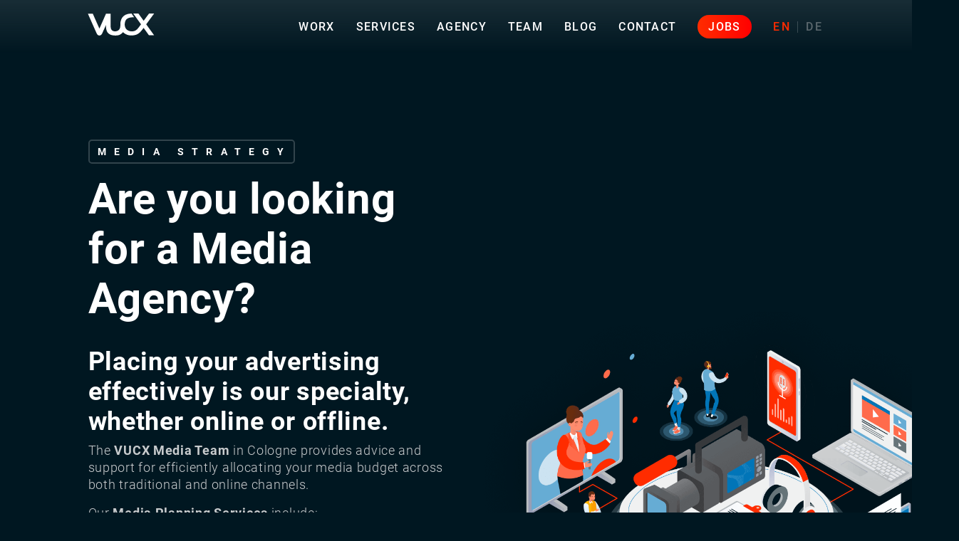

--- FILE ---
content_type: text/html; charset=UTF-8
request_url: https://www.vucx.de/en/service/media-strategy
body_size: 4383
content:
<!DOCTYPE html>
<html lang="en" dir="ltr" prefix="content: http://purl.org/rss/1.0/modules/content/  dc: http://purl.org/dc/terms/  foaf: http://xmlns.com/foaf/0.1/  og: http://ogp.me/ns#  rdfs: http://www.w3.org/2000/01/rdf-schema#  schema: http://schema.org/  sioc: http://rdfs.org/sioc/ns#  sioct: http://rdfs.org/sioc/types#  skos: http://www.w3.org/2004/02/skos/core#  xsd: http://www.w3.org/2001/XMLSchema# ">
  <head>
      <!-- Speed Up  -->
      <script src="https://ccm19.vucx.de/ccm19.js?apiKey=d998f92b1bc24b09c35812f2ecd89d202d6e6268e40dd114&amp;domain=09bbfe6" referrerpolicy="origin"></script>
    <meta charset="utf-8" />
<meta name="description" content="VUCX Media Agency specializes in Strategic Consulting and Media Planning, as well as efficient Advertising Media Purchasing in both classic and Online Media sectors. We prioritize a target-oriented Media Mix to ensure maximum impact. Remember, reaching your audience is simple, but meeting their needs is an art." />
<meta name="abstract" content="We develop your media strategy, using different media types to distribute content and deliver your brand message, with the goal of reaching your audience and increasing conversion rates." />
<meta name="keywords" content="Media Strategy, Media Planning, Media Buying, Media Booking, Media Mix" />
<meta name="geo.placename" content="Cologne" />
<meta name="robots" content="index, follow" />
<link rel="canonical" href="https://www.vucx.de/en/service/media-strategy" />
<meta property="og:image:url" content="https://www.vucx.de/themes/custom/vucx/meta-image.png" />
<meta property="og:image:secure_url" content="https://www.vucx.de/themes/custom/vucx/meta-image.png" />
<meta name="Generator" content="Drupal 10 (https://www.drupal.org)" />
<meta name="MobileOptimized" content="width" />
<meta name="HandheldFriendly" content="true" />
<meta name="viewport" content="width=device-width, initial-scale=1.0" />
<link rel="alternate" hreflang="en" href="https://www.vucx.de/en/service/media-strategy" />
<link rel="alternate" hreflang="de" href="https://www.vucx.de/de/service/mediaplanung" />
<link rel="alternate" hreflang="zh-hant" href="https://www.vucx.de/zh-hant/node/198" />
<link rel="icon" href="/themes/custom/vucx/favicon.ico" type="image/vnd.microsoft.icon" />

    <title>Media Strategy</title>
    <meta name="format-detection" content="telephone=no">
    <link rel="stylesheet" media="all" href="/themes/contrib/stable/css/views/views.module.css?t9624o" />
<link rel="stylesheet" media="all" href="/modules/contrib/ckeditor_indentblock/css/plugins/indentblock/ckeditor.indentblock.css?t9624o" />
<link rel="stylesheet" media="all" href="/modules/contrib/paragraphs/css/paragraphs.unpublished.css?t9624o" />
<link rel="stylesheet" media="all" href="/themes/custom/vucx/build/styles.css?t9624o" />

    <script src="/themes/custom/vucx/build/head.js?v=1.x"></script>

  </head>
  <body class="page-node-service page-node-198">
        <a href="#main-content" class="visually-hidden focusable">
      Skip to main content
    </a>

    
      <div class="dialog-off-canvas-main-canvas" data-off-canvas-main-canvas>
    <header class="header">
    

<div class="container">
    <div class="row">
        <div class="col-14 col-lg-12 offset-lg-1">
            <nav class="navbar">
                <div>
  
    
        <a class="navbar-brand" href="/en" title="Home" rel="home">
      <img src="/themes/custom/vucx/src/images/logos/vucx-logo.svg" alt="Home" />
    </a>
  </div>

                
  
  <button class="navbar-toggler d-inline-block d-lg-none" type="button" data-toggle="collapse"
          data-target="#mobileNav" aria-controls="mobileNav"
          aria-expanded="false" aria-label="Toggle navigation">
    <span class="navbar-toggler-icon"></span>
  </button>


  <nav class="main-nav d-none d-lg-flex ml-auto">

            <ul class="main-nav__list">
              <li class="main-nav__list-item">
        <a href="/en/worx" data-drupal-link-system-path="node/3">Worx</a>
              </li>
          <li class="main-nav__list-item">
        <a href="/en/services" data-drupal-link-system-path="node/4">Services</a>
              </li>
          <li class="main-nav__list-item">
        <a href="/en/agency" data-drupal-link-system-path="node/5">Agency</a>
              </li>
          <li class="main-nav__list-item">
        <a href="/en/team" data-drupal-link-system-path="node/62">Team</a>
              </li>
          <li class="main-nav__list-item">
        <a href="https://blog.vucx.de/">Blog</a>
              </li>
          <li class="main-nav__list-item">
        <a href="/en/contact" data-drupal-link-system-path="node/7">Contact</a>
              </li>
          <li class="main-nav__list-item">
        <a href="/en/jobs" data-drupal-link-system-path="node/6">Jobs</a>
              </li>
        </ul>
  
  </nav>





                <nav class="lang-nav d-none d-lg-flex">
                    
<ul class="language-switcher-language-url lang-nav__list">      <li hreflang="en" data-drupal-link-system-path="node/198" class="en item is-active" aria-current="page">
                <a href="/en/service/media-strategy" class="language-link is-active" hreflang="en" data-drupal-link-system-path="node/198" aria-current="page">EN</a>
      </li>
          <li hreflang="de" data-drupal-link-system-path="node/198" class="de item">
                <a href="/de/service/mediaplanung" class="language-link" hreflang="de" data-drupal-link-system-path="node/198">DE</a>
      </li>
    </ul>

                </nav>
            </nav>
        </div>
    </div>
</div>

<nav class="collapse navbar-collapse" id="mobileNav">
    

        <ul class="navbar-nav">
                  <li class="nav-item">

          
          <a href="/en/worx" class="nav-link" data-drupal-link-system-path="node/3">Worx</a>
                  </li>
              <li class="nav-item">

          
          <a href="/en/services" class="nav-link" data-drupal-link-system-path="node/4">Services</a>
                  </li>
              <li class="nav-item">

          
          <a href="/en/agency" class="nav-link" data-drupal-link-system-path="node/5">Agency</a>
                  </li>
              <li class="nav-item">

          
          <a href="/en/team" class="nav-link" data-drupal-link-system-path="node/62">Team</a>
                  </li>
              <li class="nav-item">

          
          <a href="/en/jobs" class="nav-link" data-drupal-link-system-path="node/6">Jobs</a>
                  </li>
              <li class="nav-item">

          
          <a href="https://blog.vucx.de/" class="nav-link">Blog</a>
                  </li>
              <li class="nav-item">

          
          <a href="/en/contact" class="nav-link" data-drupal-link-system-path="node/7">Contact</a>
                  </li>
          </ul>
    



    <nav class="lang-nav d-lg-none">
        
<ul class="language-switcher-language-url lang-nav__list">      <li hreflang="en" data-drupal-link-system-path="node/198" class="en item is-active" aria-current="page">
                <a href="/en/service/media-strategy" class="language-link is-active" hreflang="en" data-drupal-link-system-path="node/198" aria-current="page">EN</a>
      </li>
          <li hreflang="de" data-drupal-link-system-path="node/198" class="de item">
                <a href="/de/service/mediaplanung" class="language-link" hreflang="de" data-drupal-link-system-path="node/198">DE</a>
      </li>
    </ul>

    </nav>
</nav>

    <div data-drupal-messages-fallback class="hidden"></div>


</header>

<main class="main-content">
      <div>
    <div id="block-vucx-content">
  
    
      <article data-history-node-id="198" about="/en/service/media-strategy">

  
    

  
  <div>
    
      <div>
              <div>  <section class="paragraph hero hero--case hero--offset-image paragraph--type--hero paragraph--view-mode--default" style="background-color: #001721">
          <div class="container">
        <div class="row">
          <div class="col-14 col-md-6 offset-md-1">
            <div class="column-content">
              <div class="hero__content-wrapper">
                                <div class="label brand-color">
            <div>Media Strategy</div>
      </div>
                                                
            <div><h1>Are you looking for a Media Agency?&nbsp;</h1>

<h2>Placing your advertising effectively is our specialty, whether online or offline.</h2>

<p>The&nbsp;<strong>VUCX Media Team</strong>&nbsp;in Cologne provides advice and support for efficiently allocating your media budget across both traditional and online channels.</p>

<p>Our&nbsp;<strong>Media Planning Services</strong> include:</p>

<ul>
	<li>Media Strategy and Selection</li>
	<li>Media Analysis (competitive, target audience, media usage analysis)</li>
	<li>Media Planning</li>
	<li>Media Buying and Placement</li>
	<li>Media Monitoring and Reporting</li>
	<li>Media Cooperations</li>
	<li>Product Placements</li>
</ul>

<p>&nbsp;</p>

<p><strong>Our Industry Expertise</strong>:</p>

<ul>
	<li>Furnishing</li>
	<li>Cosmetics</li>
	<li>Travel</li>
	<li>Living</li>
	<li>Finance</li>
	<li>Banking</li>
	<li>Industry 4.0</li>
	<li>Foundations</li>
	<li>Software</li>
	<li>B2B</li>
	<li>Employer Branding</li>
</ul>

<p>&nbsp;</p>

<p>&nbsp;</p>
</div>
      
                              </div>
            </div>
          </div>
                    <div class="col-14 col-md-6 column-image">
            <div class="image-wrapper">
              <img alt="Mediaplanung VUCX" src="/sites/default/files/2023-07/VUCX_Mediaplanung_V01_01.png" typeof="foaf:Image" />

            </div>
          </div>
                  </div>
      </div>

      </section>

</div>
              <div>    <div class="view-reference pt-6 pb-6">
                    
            <div>


    
    
    

    
    


    <section class="teaser-list related-content bg-light">
            <div class="container">

                

                <div class="no-gutters">
                    <div class="col offset-md-1">
                        <div class="row keep-ratio">
                            

    
    <div class="views-row col-14 col-md-6 col-lg-6">
        
<a href="/en/case/auping/360-kommunikation" class="teaser teaser--small">
    <img src="/sites/default/files/styles/max_325x325/public/2019-12/teaser_auping.jpg?itok=idRKGfKm"
         alt="Auping – Betten seit 1888" class="teaser__image">
    <div class="teaser__content">
        <div class="teaser__headline">Auping – Betten seit 1888</div>
        <div class="teaser__description">360° Communication</div>
        <svg xmlns="http://www.w3.org/2000/svg" width="37.258" height="18.722" viewBox="0 0 37.258 18.722">
            <g class="svg-icon svg-icon--right-arrow">
                <path d="M37.011 136.133l-8.467-8.468a.847.847 0 1 0-1.194 1.194l7.019 7.028H.847a.847.847 0 0 0 0 1.694h33.522L27.35 144.6a.847.847 0 1 0 1.194 1.194l8.467-8.468a.847.847 0 0 0 0-1.193z"
                      transform="translate(0 -127.369)"></path>
            </g>
        </svg>
    </div>
</a>


    </div>

        
    <div class="views-row col-14 col-md-6 col-lg-6">
        
<a href="/en/case/wiser/einfach-wiser" class="teaser teaser--small">
    <img src="/sites/default/files/styles/max_325x325/public/2019-12/teaser_wiser.jpg?itok=zw8SMG7Y"
         alt="Schneider Electric — Einfach Wiser™" class="teaser__image">
    <div class="teaser__content">
        <div class="teaser__headline">Schneider Electric — Einfach Wiser™</div>
        <div class="teaser__description">Multimedia Campaign for Smart Home Products</div>
        <svg xmlns="http://www.w3.org/2000/svg" width="37.258" height="18.722" viewBox="0 0 37.258 18.722">
            <g class="svg-icon svg-icon--right-arrow">
                <path d="M37.011 136.133l-8.467-8.468a.847.847 0 1 0-1.194 1.194l7.019 7.028H.847a.847.847 0 0 0 0 1.694h33.522L27.35 144.6a.847.847 0 1 0 1.194 1.194l8.467-8.468a.847.847 0 0 0 0-1.193z"
                      transform="translate(0 -127.369)"></path>
            </g>
        </svg>
    </div>
</a>


    </div>

    <div class="views-row col-14 col-md-6 col-lg-6">
<a href="https://services.vucx.de/iceberg-en" class="teaser teaser--small">
    <img src="/themes/custom/vucx/src/images/iceberg_thumbnail.png" alt="Iceberg" class="teaser__image">
    <div class="teaser__content">
        <div class="teaser__headline">Iceberg </div>
        <div class="teaser__description"> Our Hidden Projects</div>
        <svg xmlns="http://www.w3.org/2000/svg" width="37.258" height="18.722" viewBox="0 0 37.258 18.722">
            <g class="svg-icon svg-icon--right-arrow">
                <path d="M37.011 136.133l-8.467-8.468a.847.847 0 1 0-1.194 1.194l7.019 7.028H.847a.847.847 0 0 0 0 1.694h33.522L27.35 144.6a.847.847 0 1 0 1.194 1.194l8.467-8.468a.847.847 0 0 0 0-1.193z" transform="translate(0 -127.369)"></path>
            </g>
        </svg>
    </div>
</a>




    </div>

                        </div>
                    </div>
                </div>

                

                
            </div>
        </section>
        

    


    


</div>
      
            </div>
</div>
          </div>
  
  </div>

</article>

  </div>

  </div>

</main>

<footer class="footer">
    
    <div class="container en">
        <div class="row row--with-love">
            <div class="col-12 offset-1">
                <div class="with-love">
                                      <div class="with-love__headline">From the <span class="icon icon--heart"></span> of Cologne's Agnesviertel</div>
                    <div class="with-love__bottom-line">- The VUCX Team -</div>
                                  </div>
            </div>

        </div>
        <div class="row row--social">
            <div class="col-12 offset-1">
                <div class="social">
                    <a href="https://www.instagram.com/vucx" target="_blank">
                        <img
                          src="/themes/custom/vucx/src/images/instagram.svg"
                          alt="instagram"
                        >
                    </a>
                    <a href="https://www.facebook.com/visionunltdcreativeworx" target="_blank">
                        <img
                          src="/themes/custom/vucx/src/images/facebook.svg"
                          alt="facebook"
                        >
                    </a>
                    <a href="https://www.tiktok.com/@vucx_digital"
                       target="_blank" rel="noopener"
                    >
                        <img
                          src="/themes/custom/vucx/src/images/tiktok.svg"
                          alt="tiktok"
                        >
                    </a>
                    <a href="https://www.linkedin.com/company/vision-unltd.-creative-worx" target="_blank">
                        <img
                          src="/themes/custom/vucx/src/images/linkedin.svg"
                          alt="linkedin"
                        >
                    </a>
                </div>
            </div>
        </div>
        <div class="row row--footer-icons">
            <div class="col-12 offset-1">
                <div class="footer-icons">

                    <a href="https://www.vucx.de/service/design-thinking"
                       class="item item--design-thinking" target="_blank" rel="noopener"></a>
                    <a href="https://www.vucx.de/onlinemarketing/programmatic-advertising/"
                       class="item item--google-marketing" target="_blank"></a>
                      <a href="https://amtliches-verzeichnis.ihk.de/" class="item item--vucx-bildmarke" target="_blank"></a>
                    <div class="item item--vucx"></div>
                    <a href="https://www.ibusiness.de/internetagentur-ranking/ranking_2024/alle.html"
                       class="item item--ranking" target="_blank" rel="noopener"></a>
                    <a href="https://www.duon-portal.de/certified" class="item item--vucx-duon" target="_blank"></a>
                     <span class="item  "   rel="noopener"></span>

                </div>
            </div>
        </div>
        <div class="row row--navigation">
            <div class="col-14 offset-lg-1 col-lg-4">
                <nav class="footer-nav">
                    
              <ul>
              <li>
        <a href="/en/terms-conditions" data-drupal-link-system-path="node/8">AGB</a>
              </li>
          <li>
        <a href="#CCM.openWidget">Cookies</a>
              </li>
          <li>
        <a href="/en/impressum" data-drupal-link-system-path="node/9">Imprint</a>
              </li>
          <li>
        <a href="/en/privacy" data-drupal-link-system-path="node/10">Privacy</a>
              </li>
        </ul>
  


                </nav>
            </div>
            <div class="col-14 col-lg-8">
                <nav class="footer-nav footer-nav--main">
                    
              <ul>
              <li>
        <a href="/en/worx" data-drupal-link-system-path="node/3">Worx</a>
              </li>
          <li>
        <a href="/en/services" data-drupal-link-system-path="node/4">Services</a>
              </li>
          <li>
        <a href="/en/agency" data-drupal-link-system-path="node/5">Agency</a>
              </li>
          <li>
        <a href="/en/jobs" data-drupal-link-system-path="node/6">Jobs</a>
              </li>
          <li>
        <a href="https://blog.vucx.de/">Blog</a>
              </li>
          <li>
        <a href="/en/contact" data-drupal-link-system-path="node/7">Contact</a>
              </li>
        </ul>
  


                </nav>
            </div>
        </div>
    </div>
</footer>



  </div>

    
    <script src="/core/assets/vendor/jquery/jquery.min.js?v=3.7.1"></script>
<script src="/core/assets/vendor/once/once.min.js?v=1.0.1"></script>
<script src="/modules/contrib/browserclass/js/browserclass.min.js?t9624o"></script>
<script src="/themes/custom/vucx/src/js/slick.min.js?v=1.x"></script>
<script src="/themes/custom/vucx/src/js/popper.min.js?v=1.x"></script>
<script src="/themes/custom/vucx/src/js/isMobile.min.js?v=1.x"></script>
<script src="/themes/custom/vucx/build/index.js?v=1.x"></script>

    <script async type="text/javascript" src="https://userlike-cdn-widgets.s3-eu-west-1.amazonaws.com/6cefa577f8b7495c81aa4a20fa51844b27368ffd18e843ff830c156a50c13e05.js"></script>
  </body>
</html>


--- FILE ---
content_type: text/css
request_url: https://www.vucx.de/themes/custom/vucx/build/styles.css?t9624o
body_size: 22741
content:
@font-face{font-display:swap;font-family:Roboto;font-style:normal;font-weight:300;src:url(/themes/custom/vucx/build/fonts/roboto-latin-300-normal.c48fb676.woff2) format("woff2"),url(/themes/custom/vucx/build/fonts/roboto-latin-300-normal.c2f7ab22.woff) format("woff")}@font-face{font-display:swap;font-family:Roboto;font-style:normal;font-weight:300;src:url(/themes/custom/vucx/build/fonts/roboto-latin-ext-300-normal.dc7dcec8.woff2) format("woff2"),url(/themes/custom/vucx/build/fonts/roboto-latin-ext-300-normal.c75dbff2.woff) format("woff")}@font-face{font-display:swap;font-family:Roboto;font-style:normal;font-weight:500;src:url(/themes/custom/vucx/build/fonts/roboto-latin-500-normal.f25d774e.woff2) format("woff2"),url(/themes/custom/vucx/build/fonts/roboto-latin-500-normal.48af7707.woff) format("woff")}@font-face{font-display:swap;font-family:Roboto;font-style:normal;font-weight:500;src:url(/themes/custom/vucx/build/fonts/roboto-latin-ext-500-normal.9165081d.woff2) format("woff2"),url(/themes/custom/vucx/build/fonts/roboto-latin-ext-500-normal.9d3cd5c9.woff) format("woff")}@font-face{font-display:swap;font-family:Roboto;font-style:normal;font-weight:700;src:url(/themes/custom/vucx/build/fonts/roboto-latin-700-normal.227c9319.woff2) format("woff2"),url(/themes/custom/vucx/build/fonts/roboto-latin-700-normal.77ecb942.woff) format("woff")}@font-face{font-display:swap;font-family:Roboto;font-style:normal;font-weight:700;src:url(/themes/custom/vucx/build/fonts/roboto-latin-ext-700-normal.ed67ad54.woff2) format("woff2"),url(/themes/custom/vucx/build/fonts/roboto-latin-ext-700-normal.b7a8bc34.woff) format("woff")}@font-face{font-display:swap;font-family:Source Han Sans;font-style:normal;font-weight:420;src:local("Source Han Sans"),url(/themes/custom/vucx/build/fonts/SourceHanSans-Regular.c973e5a5.otf) format("opentype"),url(/themes/custom/vucx/build/fonts/SourceHanSans-Regular.bfe8a31e.woff2) format("woff2")}@font-face{font-display:swap;font-family:Source Han Sans;font-style:normal;font-weight:780;src:local("Source Han Sans Bold"),url(/themes/custom/vucx/build/fonts/SourceHanSans-Bold.2727526b.otf) format("opentype"),url(/themes/custom/vucx/build/fonts/SourceHanSans-Bold.798cd4f0.woff2) format("woff2")}.slick-slider{-webkit-touch-callout:none;-webkit-tap-highlight-color:transparent;box-sizing:border-box;-ms-touch-action:pan-y;touch-action:pan-y;-webkit-user-select:none;-khtml-user-select:none;-moz-user-select:none;-ms-user-select:none;user-select:none}.slick-list,.slick-slider{display:block;position:relative}.slick-list{margin:0;overflow:hidden;padding:0}.slick-list:focus{outline:none}.slick-list.dragging{cursor:pointer;cursor:hand}.slick-slider .slick-list,.slick-slider .slick-track{-webkit-transform:translateZ(0);-moz-transform:translateZ(0);-ms-transform:translateZ(0);-o-transform:translateZ(0);transform:translateZ(0)}.slick-track{display:block;left:0;margin-left:auto;margin-right:auto;position:relative;top:0}.slick-track:after,.slick-track:before{content:"";display:table}.slick-track:after{clear:both}.slick-loading .slick-track{visibility:hidden}.slick-slide{display:none;float:left;height:100%;min-height:1px}[dir=rtl] .slick-slide{float:right}.slick-slide img{display:block}.slick-slide.slick-loading img{display:none}.slick-slide.dragging img{pointer-events:none}.slick-initialized .slick-slide{display:block}.slick-loading .slick-slide{visibility:hidden}.slick-vertical .slick-slide{border:1px solid transparent;display:block;height:auto}.slick-arrow.slick-hidden{display:none}

/*!
 * Bootstrap Grid v4.6.2 (https://getbootstrap.com/)
 * Copyright 2011-2022 The Bootstrap Authors
 * Copyright 2011-2022 Twitter, Inc.
 * Licensed under MIT (https://github.com/twbs/bootstrap/blob/main/LICENSE)
 */html{-ms-overflow-style:scrollbar;box-sizing:border-box}*,:after,:before{box-sizing:inherit}.container,.container-fluid,.container-xl{margin-left:auto;margin-right:auto;padding-left:15px;padding-right:15px;width:100%}@media (min-width:1200px){.container,.container-lg,.container-md,.container-sm,.container-xl{max-width:1240px}}.row{display:flex;flex-wrap:wrap;margin-left:-15px;margin-right:-15px}.no-gutters{margin-left:0;margin-right:0}.no-gutters>.col,.no-gutters>[class*=col-]{padding-left:0;padding-right:0}.col,.col-1,.col-10,.col-11,.col-12,.col-13,.col-14,.col-2,.col-3,.col-4,.col-5,.col-6,.col-7,.col-8,.col-9,.col-auto,.col-lg,.col-lg-1,.col-lg-10,.col-lg-11,.col-lg-12,.col-lg-13,.col-lg-14,.col-lg-2,.col-lg-3,.col-lg-4,.col-lg-5,.col-lg-6,.col-lg-7,.col-lg-8,.col-lg-9,.col-lg-auto,.col-md,.col-md-1,.col-md-10,.col-md-11,.col-md-12,.col-md-13,.col-md-14,.col-md-2,.col-md-3,.col-md-4,.col-md-5,.col-md-6,.col-md-7,.col-md-8,.col-md-9,.col-md-auto,.col-sm,.col-sm-1,.col-sm-10,.col-sm-11,.col-sm-12,.col-sm-13,.col-sm-14,.col-sm-2,.col-sm-3,.col-sm-4,.col-sm-5,.col-sm-6,.col-sm-7,.col-sm-8,.col-sm-9,.col-sm-auto,.col-xl,.col-xl-1,.col-xl-10,.col-xl-11,.col-xl-12,.col-xl-13,.col-xl-14,.col-xl-2,.col-xl-3,.col-xl-4,.col-xl-5,.col-xl-6,.col-xl-7,.col-xl-8,.col-xl-9,.col-xl-auto{padding-left:15px;padding-right:15px;position:relative;width:100%}.col{flex-basis:0;flex-grow:1;max-width:100%}.row-cols-1>*{flex:0 0 100%;max-width:100%}.row-cols-2>*{flex:0 0 50%;max-width:50%}.row-cols-3>*{flex:0 0 33.3333333333%;max-width:33.3333333333%}.row-cols-4>*{flex:0 0 25%;max-width:25%}.row-cols-5>*{flex:0 0 20%;max-width:20%}.row-cols-6>*{flex:0 0 16.6666666667%;max-width:16.6666666667%}.col-auto{flex:0 0 auto;max-width:100%;width:auto}.col-1{flex:0 0 7.14285714%;max-width:7.14285714%}.col-2{flex:0 0 14.28571429%;max-width:14.28571429%}.col-3{flex:0 0 21.42857143%;max-width:21.42857143%}.col-4{flex:0 0 28.57142857%;max-width:28.57142857%}.col-5{flex:0 0 35.71428571%;max-width:35.71428571%}.col-6{flex:0 0 42.85714286%;max-width:42.85714286%}.col-7{flex:0 0 50%;max-width:50%}.col-8{flex:0 0 57.14285714%;max-width:57.14285714%}.col-9{flex:0 0 64.28571429%;max-width:64.28571429%}.col-10{flex:0 0 71.42857143%;max-width:71.42857143%}.col-11{flex:0 0 78.57142857%;max-width:78.57142857%}.col-12{flex:0 0 85.71428571%;max-width:85.71428571%}.col-13{flex:0 0 92.85714286%;max-width:92.85714286%}.col-14{flex:0 0 100%;max-width:100%}.order-first{order:-1}.order-last{order:15}.order-0{order:0}.order-1{order:1}.order-2{order:2}.order-3{order:3}.order-4{order:4}.order-5{order:5}.order-6{order:6}.order-7{order:7}.order-8{order:8}.order-9{order:9}.order-10{order:10}.order-11{order:11}.order-12{order:12}.order-13{order:13}.order-14{order:14}.offset-1{margin-left:7.14285714%}.offset-2{margin-left:14.28571429%}.offset-3{margin-left:21.42857143%}.offset-4{margin-left:28.57142857%}.offset-5{margin-left:35.71428571%}.offset-6{margin-left:42.85714286%}.offset-7{margin-left:50%}.offset-8{margin-left:57.14285714%}.offset-9{margin-left:64.28571429%}.offset-10{margin-left:71.42857143%}.offset-11{margin-left:78.57142857%}.offset-12{margin-left:85.71428571%}.offset-13{margin-left:92.85714286%}@media (min-width:576px){.col-sm{flex-basis:0;flex-grow:1;max-width:100%}.row-cols-sm-1>*{flex:0 0 100%;max-width:100%}.row-cols-sm-2>*{flex:0 0 50%;max-width:50%}.row-cols-sm-3>*{flex:0 0 33.3333333333%;max-width:33.3333333333%}.row-cols-sm-4>*{flex:0 0 25%;max-width:25%}.row-cols-sm-5>*{flex:0 0 20%;max-width:20%}.row-cols-sm-6>*{flex:0 0 16.6666666667%;max-width:16.6666666667%}.col-sm-auto{flex:0 0 auto;max-width:100%;width:auto}.col-sm-1{flex:0 0 7.14285714%;max-width:7.14285714%}.col-sm-2{flex:0 0 14.28571429%;max-width:14.28571429%}.col-sm-3{flex:0 0 21.42857143%;max-width:21.42857143%}.col-sm-4{flex:0 0 28.57142857%;max-width:28.57142857%}.col-sm-5{flex:0 0 35.71428571%;max-width:35.71428571%}.col-sm-6{flex:0 0 42.85714286%;max-width:42.85714286%}.col-sm-7{flex:0 0 50%;max-width:50%}.col-sm-8{flex:0 0 57.14285714%;max-width:57.14285714%}.col-sm-9{flex:0 0 64.28571429%;max-width:64.28571429%}.col-sm-10{flex:0 0 71.42857143%;max-width:71.42857143%}.col-sm-11{flex:0 0 78.57142857%;max-width:78.57142857%}.col-sm-12{flex:0 0 85.71428571%;max-width:85.71428571%}.col-sm-13{flex:0 0 92.85714286%;max-width:92.85714286%}.col-sm-14{flex:0 0 100%;max-width:100%}.order-sm-first{order:-1}.order-sm-last{order:15}.order-sm-0{order:0}.order-sm-1{order:1}.order-sm-2{order:2}.order-sm-3{order:3}.order-sm-4{order:4}.order-sm-5{order:5}.order-sm-6{order:6}.order-sm-7{order:7}.order-sm-8{order:8}.order-sm-9{order:9}.order-sm-10{order:10}.order-sm-11{order:11}.order-sm-12{order:12}.order-sm-13{order:13}.order-sm-14{order:14}.offset-sm-0{margin-left:0}.offset-sm-1{margin-left:7.14285714%}.offset-sm-2{margin-left:14.28571429%}.offset-sm-3{margin-left:21.42857143%}.offset-sm-4{margin-left:28.57142857%}.offset-sm-5{margin-left:35.71428571%}.offset-sm-6{margin-left:42.85714286%}.offset-sm-7{margin-left:50%}.offset-sm-8{margin-left:57.14285714%}.offset-sm-9{margin-left:64.28571429%}.offset-sm-10{margin-left:71.42857143%}.offset-sm-11{margin-left:78.57142857%}.offset-sm-12{margin-left:85.71428571%}.offset-sm-13{margin-left:92.85714286%}}@media (min-width:768px){.col-md{flex-basis:0;flex-grow:1;max-width:100%}.row-cols-md-1>*{flex:0 0 100%;max-width:100%}.row-cols-md-2>*{flex:0 0 50%;max-width:50%}.row-cols-md-3>*{flex:0 0 33.3333333333%;max-width:33.3333333333%}.row-cols-md-4>*{flex:0 0 25%;max-width:25%}.row-cols-md-5>*{flex:0 0 20%;max-width:20%}.row-cols-md-6>*{flex:0 0 16.6666666667%;max-width:16.6666666667%}.col-md-auto{flex:0 0 auto;max-width:100%;width:auto}.col-md-1{flex:0 0 7.14285714%;max-width:7.14285714%}.col-md-2{flex:0 0 14.28571429%;max-width:14.28571429%}.col-md-3{flex:0 0 21.42857143%;max-width:21.42857143%}.col-md-4{flex:0 0 28.57142857%;max-width:28.57142857%}.col-md-5{flex:0 0 35.71428571%;max-width:35.71428571%}.col-md-6{flex:0 0 42.85714286%;max-width:42.85714286%}.col-md-7{flex:0 0 50%;max-width:50%}.col-md-8{flex:0 0 57.14285714%;max-width:57.14285714%}.col-md-9{flex:0 0 64.28571429%;max-width:64.28571429%}.col-md-10{flex:0 0 71.42857143%;max-width:71.42857143%}.col-md-11{flex:0 0 78.57142857%;max-width:78.57142857%}.col-md-12{flex:0 0 85.71428571%;max-width:85.71428571%}.col-md-13{flex:0 0 92.85714286%;max-width:92.85714286%}.col-md-14{flex:0 0 100%;max-width:100%}.order-md-first{order:-1}.order-md-last{order:15}.order-md-0{order:0}.order-md-1{order:1}.order-md-2{order:2}.order-md-3{order:3}.order-md-4{order:4}.order-md-5{order:5}.order-md-6{order:6}.order-md-7{order:7}.order-md-8{order:8}.order-md-9{order:9}.order-md-10{order:10}.order-md-11{order:11}.order-md-12{order:12}.order-md-13{order:13}.order-md-14{order:14}.offset-md-0{margin-left:0}.offset-md-1{margin-left:7.14285714%}.offset-md-2{margin-left:14.28571429%}.offset-md-3{margin-left:21.42857143%}.offset-md-4{margin-left:28.57142857%}.offset-md-5{margin-left:35.71428571%}.offset-md-6{margin-left:42.85714286%}.offset-md-7{margin-left:50%}.offset-md-8{margin-left:57.14285714%}.offset-md-9{margin-left:64.28571429%}.offset-md-10{margin-left:71.42857143%}.offset-md-11{margin-left:78.57142857%}.offset-md-12{margin-left:85.71428571%}.offset-md-13{margin-left:92.85714286%}}@media (min-width:992px){.col-lg{flex-basis:0;flex-grow:1;max-width:100%}.row-cols-lg-1>*{flex:0 0 100%;max-width:100%}.row-cols-lg-2>*{flex:0 0 50%;max-width:50%}.row-cols-lg-3>*{flex:0 0 33.3333333333%;max-width:33.3333333333%}.row-cols-lg-4>*{flex:0 0 25%;max-width:25%}.row-cols-lg-5>*{flex:0 0 20%;max-width:20%}.row-cols-lg-6>*{flex:0 0 16.6666666667%;max-width:16.6666666667%}.col-lg-auto{flex:0 0 auto;max-width:100%;width:auto}.col-lg-1{flex:0 0 7.14285714%;max-width:7.14285714%}.col-lg-2{flex:0 0 14.28571429%;max-width:14.28571429%}.col-lg-3{flex:0 0 21.42857143%;max-width:21.42857143%}.col-lg-4{flex:0 0 28.57142857%;max-width:28.57142857%}.col-lg-5{flex:0 0 35.71428571%;max-width:35.71428571%}.col-lg-6{flex:0 0 42.85714286%;max-width:42.85714286%}.col-lg-7{flex:0 0 50%;max-width:50%}.col-lg-8{flex:0 0 57.14285714%;max-width:57.14285714%}.col-lg-9{flex:0 0 64.28571429%;max-width:64.28571429%}.col-lg-10{flex:0 0 71.42857143%;max-width:71.42857143%}.col-lg-11{flex:0 0 78.57142857%;max-width:78.57142857%}.col-lg-12{flex:0 0 85.71428571%;max-width:85.71428571%}.col-lg-13{flex:0 0 92.85714286%;max-width:92.85714286%}.col-lg-14{flex:0 0 100%;max-width:100%}.order-lg-first{order:-1}.order-lg-last{order:15}.order-lg-0{order:0}.order-lg-1{order:1}.order-lg-2{order:2}.order-lg-3{order:3}.order-lg-4{order:4}.order-lg-5{order:5}.order-lg-6{order:6}.order-lg-7{order:7}.order-lg-8{order:8}.order-lg-9{order:9}.order-lg-10{order:10}.order-lg-11{order:11}.order-lg-12{order:12}.order-lg-13{order:13}.order-lg-14{order:14}.offset-lg-0{margin-left:0}.offset-lg-1{margin-left:7.14285714%}.offset-lg-2{margin-left:14.28571429%}.offset-lg-3{margin-left:21.42857143%}.offset-lg-4{margin-left:28.57142857%}.offset-lg-5{margin-left:35.71428571%}.offset-lg-6{margin-left:42.85714286%}.offset-lg-7{margin-left:50%}.offset-lg-8{margin-left:57.14285714%}.offset-lg-9{margin-left:64.28571429%}.offset-lg-10{margin-left:71.42857143%}.offset-lg-11{margin-left:78.57142857%}.offset-lg-12{margin-left:85.71428571%}.offset-lg-13{margin-left:92.85714286%}}@media (min-width:1200px){.col-xl{flex-basis:0;flex-grow:1;max-width:100%}.row-cols-xl-1>*{flex:0 0 100%;max-width:100%}.row-cols-xl-2>*{flex:0 0 50%;max-width:50%}.row-cols-xl-3>*{flex:0 0 33.3333333333%;max-width:33.3333333333%}.row-cols-xl-4>*{flex:0 0 25%;max-width:25%}.row-cols-xl-5>*{flex:0 0 20%;max-width:20%}.row-cols-xl-6>*{flex:0 0 16.6666666667%;max-width:16.6666666667%}.col-xl-auto{flex:0 0 auto;max-width:100%;width:auto}.col-xl-1{flex:0 0 7.14285714%;max-width:7.14285714%}.col-xl-2{flex:0 0 14.28571429%;max-width:14.28571429%}.col-xl-3{flex:0 0 21.42857143%;max-width:21.42857143%}.col-xl-4{flex:0 0 28.57142857%;max-width:28.57142857%}.col-xl-5{flex:0 0 35.71428571%;max-width:35.71428571%}.col-xl-6{flex:0 0 42.85714286%;max-width:42.85714286%}.col-xl-7{flex:0 0 50%;max-width:50%}.col-xl-8{flex:0 0 57.14285714%;max-width:57.14285714%}.col-xl-9{flex:0 0 64.28571429%;max-width:64.28571429%}.col-xl-10{flex:0 0 71.42857143%;max-width:71.42857143%}.col-xl-11{flex:0 0 78.57142857%;max-width:78.57142857%}.col-xl-12{flex:0 0 85.71428571%;max-width:85.71428571%}.col-xl-13{flex:0 0 92.85714286%;max-width:92.85714286%}.col-xl-14{flex:0 0 100%;max-width:100%}.order-xl-first{order:-1}.order-xl-last{order:15}.order-xl-0{order:0}.order-xl-1{order:1}.order-xl-2{order:2}.order-xl-3{order:3}.order-xl-4{order:4}.order-xl-5{order:5}.order-xl-6{order:6}.order-xl-7{order:7}.order-xl-8{order:8}.order-xl-9{order:9}.order-xl-10{order:10}.order-xl-11{order:11}.order-xl-12{order:12}.order-xl-13{order:13}.order-xl-14{order:14}.offset-xl-0{margin-left:0}.offset-xl-1{margin-left:7.14285714%}.offset-xl-2{margin-left:14.28571429%}.offset-xl-3{margin-left:21.42857143%}.offset-xl-4{margin-left:28.57142857%}.offset-xl-5{margin-left:35.71428571%}.offset-xl-6{margin-left:42.85714286%}.offset-xl-7{margin-left:50%}.offset-xl-8{margin-left:57.14285714%}.offset-xl-9{margin-left:64.28571429%}.offset-xl-10{margin-left:71.42857143%}.offset-xl-11{margin-left:78.57142857%}.offset-xl-12{margin-left:85.71428571%}.offset-xl-13{margin-left:92.85714286%}}.d-none{display:none!important}.d-inline{display:inline!important}.d-inline-block{display:inline-block!important}.d-block{display:block!important}.d-table{display:table!important}.d-table-row{display:table-row!important}.d-table-cell{display:table-cell!important}.d-flex{display:flex!important}.d-inline-flex{display:inline-flex!important}@media (min-width:576px){.d-sm-none{display:none!important}.d-sm-inline{display:inline!important}.d-sm-inline-block{display:inline-block!important}.d-sm-block{display:block!important}.d-sm-table{display:table!important}.d-sm-table-row{display:table-row!important}.d-sm-table-cell{display:table-cell!important}.d-sm-flex{display:flex!important}.d-sm-inline-flex{display:inline-flex!important}}@media (min-width:768px){.d-md-none{display:none!important}.d-md-inline{display:inline!important}.d-md-inline-block{display:inline-block!important}.d-md-block{display:block!important}.d-md-table{display:table!important}.d-md-table-row{display:table-row!important}.d-md-table-cell{display:table-cell!important}.d-md-flex{display:flex!important}.d-md-inline-flex{display:inline-flex!important}}@media (min-width:992px){.d-lg-none{display:none!important}.d-lg-inline{display:inline!important}.d-lg-inline-block{display:inline-block!important}.d-lg-block{display:block!important}.d-lg-table{display:table!important}.d-lg-table-row{display:table-row!important}.d-lg-table-cell{display:table-cell!important}.d-lg-flex{display:flex!important}.d-lg-inline-flex{display:inline-flex!important}}@media (min-width:1200px){.d-xl-none{display:none!important}.d-xl-inline{display:inline!important}.d-xl-inline-block{display:inline-block!important}.d-xl-block{display:block!important}.d-xl-table{display:table!important}.d-xl-table-row{display:table-row!important}.d-xl-table-cell{display:table-cell!important}.d-xl-flex{display:flex!important}.d-xl-inline-flex{display:inline-flex!important}}@media print{.d-print-none{display:none!important}.d-print-inline{display:inline!important}.d-print-inline-block{display:inline-block!important}.d-print-block{display:block!important}.d-print-table{display:table!important}.d-print-table-row{display:table-row!important}.d-print-table-cell{display:table-cell!important}.d-print-flex{display:flex!important}.d-print-inline-flex{display:inline-flex!important}}.flex-row{flex-direction:row!important}.flex-column{flex-direction:column!important}.flex-row-reverse{flex-direction:row-reverse!important}.flex-column-reverse{flex-direction:column-reverse!important}.flex-wrap{flex-wrap:wrap!important}.flex-nowrap{flex-wrap:nowrap!important}.flex-wrap-reverse{flex-wrap:wrap-reverse!important}.flex-fill{flex:1 1 auto!important}.flex-grow-0{flex-grow:0!important}.flex-grow-1{flex-grow:1!important}.flex-shrink-0{flex-shrink:0!important}.flex-shrink-1{flex-shrink:1!important}.justify-content-start{justify-content:flex-start!important}.justify-content-end{justify-content:flex-end!important}.justify-content-center{justify-content:center!important}.justify-content-between{justify-content:space-between!important}.justify-content-around{justify-content:space-around!important}.align-items-start{align-items:flex-start!important}.align-items-end{align-items:flex-end!important}.align-items-center{align-items:center!important}.align-items-baseline{align-items:baseline!important}.align-items-stretch{align-items:stretch!important}.align-content-start{align-content:flex-start!important}.align-content-end{align-content:flex-end!important}.align-content-center{align-content:center!important}.align-content-between{align-content:space-between!important}.align-content-around{align-content:space-around!important}.align-content-stretch{align-content:stretch!important}.align-self-auto{align-self:auto!important}.align-self-start{align-self:flex-start!important}.align-self-end{align-self:flex-end!important}.align-self-center{align-self:center!important}.align-self-baseline{align-self:baseline!important}.align-self-stretch{align-self:stretch!important}@media (min-width:576px){.flex-sm-row{flex-direction:row!important}.flex-sm-column{flex-direction:column!important}.flex-sm-row-reverse{flex-direction:row-reverse!important}.flex-sm-column-reverse{flex-direction:column-reverse!important}.flex-sm-wrap{flex-wrap:wrap!important}.flex-sm-nowrap{flex-wrap:nowrap!important}.flex-sm-wrap-reverse{flex-wrap:wrap-reverse!important}.flex-sm-fill{flex:1 1 auto!important}.flex-sm-grow-0{flex-grow:0!important}.flex-sm-grow-1{flex-grow:1!important}.flex-sm-shrink-0{flex-shrink:0!important}.flex-sm-shrink-1{flex-shrink:1!important}.justify-content-sm-start{justify-content:flex-start!important}.justify-content-sm-end{justify-content:flex-end!important}.justify-content-sm-center{justify-content:center!important}.justify-content-sm-between{justify-content:space-between!important}.justify-content-sm-around{justify-content:space-around!important}.align-items-sm-start{align-items:flex-start!important}.align-items-sm-end{align-items:flex-end!important}.align-items-sm-center{align-items:center!important}.align-items-sm-baseline{align-items:baseline!important}.align-items-sm-stretch{align-items:stretch!important}.align-content-sm-start{align-content:flex-start!important}.align-content-sm-end{align-content:flex-end!important}.align-content-sm-center{align-content:center!important}.align-content-sm-between{align-content:space-between!important}.align-content-sm-around{align-content:space-around!important}.align-content-sm-stretch{align-content:stretch!important}.align-self-sm-auto{align-self:auto!important}.align-self-sm-start{align-self:flex-start!important}.align-self-sm-end{align-self:flex-end!important}.align-self-sm-center{align-self:center!important}.align-self-sm-baseline{align-self:baseline!important}.align-self-sm-stretch{align-self:stretch!important}}@media (min-width:768px){.flex-md-row{flex-direction:row!important}.flex-md-column{flex-direction:column!important}.flex-md-row-reverse{flex-direction:row-reverse!important}.flex-md-column-reverse{flex-direction:column-reverse!important}.flex-md-wrap{flex-wrap:wrap!important}.flex-md-nowrap{flex-wrap:nowrap!important}.flex-md-wrap-reverse{flex-wrap:wrap-reverse!important}.flex-md-fill{flex:1 1 auto!important}.flex-md-grow-0{flex-grow:0!important}.flex-md-grow-1{flex-grow:1!important}.flex-md-shrink-0{flex-shrink:0!important}.flex-md-shrink-1{flex-shrink:1!important}.justify-content-md-start{justify-content:flex-start!important}.justify-content-md-end{justify-content:flex-end!important}.justify-content-md-center{justify-content:center!important}.justify-content-md-between{justify-content:space-between!important}.justify-content-md-around{justify-content:space-around!important}.align-items-md-start{align-items:flex-start!important}.align-items-md-end{align-items:flex-end!important}.align-items-md-center{align-items:center!important}.align-items-md-baseline{align-items:baseline!important}.align-items-md-stretch{align-items:stretch!important}.align-content-md-start{align-content:flex-start!important}.align-content-md-end{align-content:flex-end!important}.align-content-md-center{align-content:center!important}.align-content-md-between{align-content:space-between!important}.align-content-md-around{align-content:space-around!important}.align-content-md-stretch{align-content:stretch!important}.align-self-md-auto{align-self:auto!important}.align-self-md-start{align-self:flex-start!important}.align-self-md-end{align-self:flex-end!important}.align-self-md-center{align-self:center!important}.align-self-md-baseline{align-self:baseline!important}.align-self-md-stretch{align-self:stretch!important}}@media (min-width:992px){.flex-lg-row{flex-direction:row!important}.flex-lg-column{flex-direction:column!important}.flex-lg-row-reverse{flex-direction:row-reverse!important}.flex-lg-column-reverse{flex-direction:column-reverse!important}.flex-lg-wrap{flex-wrap:wrap!important}.flex-lg-nowrap{flex-wrap:nowrap!important}.flex-lg-wrap-reverse{flex-wrap:wrap-reverse!important}.flex-lg-fill{flex:1 1 auto!important}.flex-lg-grow-0{flex-grow:0!important}.flex-lg-grow-1{flex-grow:1!important}.flex-lg-shrink-0{flex-shrink:0!important}.flex-lg-shrink-1{flex-shrink:1!important}.justify-content-lg-start{justify-content:flex-start!important}.justify-content-lg-end{justify-content:flex-end!important}.justify-content-lg-center{justify-content:center!important}.justify-content-lg-between{justify-content:space-between!important}.justify-content-lg-around{justify-content:space-around!important}.align-items-lg-start{align-items:flex-start!important}.align-items-lg-end{align-items:flex-end!important}.align-items-lg-center{align-items:center!important}.align-items-lg-baseline{align-items:baseline!important}.align-items-lg-stretch{align-items:stretch!important}.align-content-lg-start{align-content:flex-start!important}.align-content-lg-end{align-content:flex-end!important}.align-content-lg-center{align-content:center!important}.align-content-lg-between{align-content:space-between!important}.align-content-lg-around{align-content:space-around!important}.align-content-lg-stretch{align-content:stretch!important}.align-self-lg-auto{align-self:auto!important}.align-self-lg-start{align-self:flex-start!important}.align-self-lg-end{align-self:flex-end!important}.align-self-lg-center{align-self:center!important}.align-self-lg-baseline{align-self:baseline!important}.align-self-lg-stretch{align-self:stretch!important}}@media (min-width:1200px){.flex-xl-row{flex-direction:row!important}.flex-xl-column{flex-direction:column!important}.flex-xl-row-reverse{flex-direction:row-reverse!important}.flex-xl-column-reverse{flex-direction:column-reverse!important}.flex-xl-wrap{flex-wrap:wrap!important}.flex-xl-nowrap{flex-wrap:nowrap!important}.flex-xl-wrap-reverse{flex-wrap:wrap-reverse!important}.flex-xl-fill{flex:1 1 auto!important}.flex-xl-grow-0{flex-grow:0!important}.flex-xl-grow-1{flex-grow:1!important}.flex-xl-shrink-0{flex-shrink:0!important}.flex-xl-shrink-1{flex-shrink:1!important}.justify-content-xl-start{justify-content:flex-start!important}.justify-content-xl-end{justify-content:flex-end!important}.justify-content-xl-center{justify-content:center!important}.justify-content-xl-between{justify-content:space-between!important}.justify-content-xl-around{justify-content:space-around!important}.align-items-xl-start{align-items:flex-start!important}.align-items-xl-end{align-items:flex-end!important}.align-items-xl-center{align-items:center!important}.align-items-xl-baseline{align-items:baseline!important}.align-items-xl-stretch{align-items:stretch!important}.align-content-xl-start{align-content:flex-start!important}.align-content-xl-end{align-content:flex-end!important}.align-content-xl-center{align-content:center!important}.align-content-xl-between{align-content:space-between!important}.align-content-xl-around{align-content:space-around!important}.align-content-xl-stretch{align-content:stretch!important}.align-self-xl-auto{align-self:auto!important}.align-self-xl-start{align-self:flex-start!important}.align-self-xl-end{align-self:flex-end!important}.align-self-xl-center{align-self:center!important}.align-self-xl-baseline{align-self:baseline!important}.align-self-xl-stretch{align-self:stretch!important}}.m-0{margin:0!important}.mt-0,.my-0{margin-top:0!important}.mr-0,.mx-0{margin-right:0!important}.mb-0,.my-0{margin-bottom:0!important}.ml-0,.mx-0{margin-left:0!important}.m-1{margin:.25rem!important}.mt-1,.my-1{margin-top:.25rem!important}.mr-1,.mx-1{margin-right:.25rem!important}.mb-1,.my-1{margin-bottom:.25rem!important}.ml-1,.mx-1{margin-left:.25rem!important}.m-2{margin:.5rem!important}.mt-2,.my-2{margin-top:.5rem!important}.mr-2,.mx-2{margin-right:.5rem!important}.mb-2,.my-2{margin-bottom:.5rem!important}.ml-2,.mx-2{margin-left:.5rem!important}.m-3{margin:1rem!important}.mt-3,.my-3{margin-top:1rem!important}.mr-3,.mx-3{margin-right:1rem!important}.mb-3,.my-3{margin-bottom:1rem!important}.ml-3,.mx-3{margin-left:1rem!important}.m-4{margin:1.5rem!important}.mt-4,.my-4{margin-top:1.5rem!important}.mr-4,.mx-4{margin-right:1.5rem!important}.mb-4,.my-4{margin-bottom:1.5rem!important}.ml-4,.mx-4{margin-left:1.5rem!important}.m-5{margin:3rem!important}.mt-5,.my-5{margin-top:3rem!important}.mr-5,.mx-5{margin-right:3rem!important}.mb-5,.my-5{margin-bottom:3rem!important}.ml-5,.mx-5{margin-left:3rem!important}.p-0{padding:0!important}.pt-0,.py-0{padding-top:0!important}.pr-0,.px-0{padding-right:0!important}.pb-0,.py-0{padding-bottom:0!important}.pl-0,.px-0{padding-left:0!important}.p-1{padding:.25rem!important}.pt-1,.py-1{padding-top:.25rem!important}.pr-1,.px-1{padding-right:.25rem!important}.pb-1,.py-1{padding-bottom:.25rem!important}.pl-1,.px-1{padding-left:.25rem!important}.p-2{padding:.5rem!important}.pt-2,.py-2{padding-top:.5rem!important}.pr-2,.px-2{padding-right:.5rem!important}.pb-2,.py-2{padding-bottom:.5rem!important}.pl-2,.px-2{padding-left:.5rem!important}.p-3{padding:1rem!important}.pt-3,.py-3{padding-top:1rem!important}.pr-3,.px-3{padding-right:1rem!important}.pb-3,.py-3{padding-bottom:1rem!important}.pl-3,.px-3{padding-left:1rem!important}.p-4{padding:1.5rem!important}.pt-4,.py-4{padding-top:1.5rem!important}.pr-4,.px-4{padding-right:1.5rem!important}.pb-4,.py-4{padding-bottom:1.5rem!important}.pl-4,.px-4{padding-left:1.5rem!important}.p-5{padding:3rem!important}.pt-5,.py-5{padding-top:3rem!important}.pr-5,.px-5{padding-right:3rem!important}.pb-5,.py-5{padding-bottom:3rem!important}.pl-5,.px-5{padding-left:3rem!important}.m-n1{margin:-.25rem!important}.mt-n1,.my-n1{margin-top:-.25rem!important}.mr-n1,.mx-n1{margin-right:-.25rem!important}.mb-n1,.my-n1{margin-bottom:-.25rem!important}.ml-n1,.mx-n1{margin-left:-.25rem!important}.m-n2{margin:-.5rem!important}.mt-n2,.my-n2{margin-top:-.5rem!important}.mr-n2,.mx-n2{margin-right:-.5rem!important}.mb-n2,.my-n2{margin-bottom:-.5rem!important}.ml-n2,.mx-n2{margin-left:-.5rem!important}.m-n3{margin:-1rem!important}.mt-n3,.my-n3{margin-top:-1rem!important}.mr-n3,.mx-n3{margin-right:-1rem!important}.mb-n3,.my-n3{margin-bottom:-1rem!important}.ml-n3,.mx-n3{margin-left:-1rem!important}.m-n4{margin:-1.5rem!important}.mt-n4,.my-n4{margin-top:-1.5rem!important}.mr-n4,.mx-n4{margin-right:-1.5rem!important}.mb-n4,.my-n4{margin-bottom:-1.5rem!important}.ml-n4,.mx-n4{margin-left:-1.5rem!important}.m-n5{margin:-3rem!important}.mt-n5,.my-n5{margin-top:-3rem!important}.mr-n5,.mx-n5{margin-right:-3rem!important}.mb-n5,.my-n5{margin-bottom:-3rem!important}.ml-n5,.mx-n5{margin-left:-3rem!important}.m-auto{margin:auto!important}.mt-auto,.my-auto{margin-top:auto!important}.mr-auto,.mx-auto{margin-right:auto!important}.mb-auto,.my-auto{margin-bottom:auto!important}.ml-auto,.mx-auto{margin-left:auto!important}@media (min-width:576px){.m-sm-0{margin:0!important}.mt-sm-0,.my-sm-0{margin-top:0!important}.mr-sm-0,.mx-sm-0{margin-right:0!important}.mb-sm-0,.my-sm-0{margin-bottom:0!important}.ml-sm-0,.mx-sm-0{margin-left:0!important}.m-sm-1{margin:.25rem!important}.mt-sm-1,.my-sm-1{margin-top:.25rem!important}.mr-sm-1,.mx-sm-1{margin-right:.25rem!important}.mb-sm-1,.my-sm-1{margin-bottom:.25rem!important}.ml-sm-1,.mx-sm-1{margin-left:.25rem!important}.m-sm-2{margin:.5rem!important}.mt-sm-2,.my-sm-2{margin-top:.5rem!important}.mr-sm-2,.mx-sm-2{margin-right:.5rem!important}.mb-sm-2,.my-sm-2{margin-bottom:.5rem!important}.ml-sm-2,.mx-sm-2{margin-left:.5rem!important}.m-sm-3{margin:1rem!important}.mt-sm-3,.my-sm-3{margin-top:1rem!important}.mr-sm-3,.mx-sm-3{margin-right:1rem!important}.mb-sm-3,.my-sm-3{margin-bottom:1rem!important}.ml-sm-3,.mx-sm-3{margin-left:1rem!important}.m-sm-4{margin:1.5rem!important}.mt-sm-4,.my-sm-4{margin-top:1.5rem!important}.mr-sm-4,.mx-sm-4{margin-right:1.5rem!important}.mb-sm-4,.my-sm-4{margin-bottom:1.5rem!important}.ml-sm-4,.mx-sm-4{margin-left:1.5rem!important}.m-sm-5{margin:3rem!important}.mt-sm-5,.my-sm-5{margin-top:3rem!important}.mr-sm-5,.mx-sm-5{margin-right:3rem!important}.mb-sm-5,.my-sm-5{margin-bottom:3rem!important}.ml-sm-5,.mx-sm-5{margin-left:3rem!important}.p-sm-0{padding:0!important}.pt-sm-0,.py-sm-0{padding-top:0!important}.pr-sm-0,.px-sm-0{padding-right:0!important}.pb-sm-0,.py-sm-0{padding-bottom:0!important}.pl-sm-0,.px-sm-0{padding-left:0!important}.p-sm-1{padding:.25rem!important}.pt-sm-1,.py-sm-1{padding-top:.25rem!important}.pr-sm-1,.px-sm-1{padding-right:.25rem!important}.pb-sm-1,.py-sm-1{padding-bottom:.25rem!important}.pl-sm-1,.px-sm-1{padding-left:.25rem!important}.p-sm-2{padding:.5rem!important}.pt-sm-2,.py-sm-2{padding-top:.5rem!important}.pr-sm-2,.px-sm-2{padding-right:.5rem!important}.pb-sm-2,.py-sm-2{padding-bottom:.5rem!important}.pl-sm-2,.px-sm-2{padding-left:.5rem!important}.p-sm-3{padding:1rem!important}.pt-sm-3,.py-sm-3{padding-top:1rem!important}.pr-sm-3,.px-sm-3{padding-right:1rem!important}.pb-sm-3,.py-sm-3{padding-bottom:1rem!important}.pl-sm-3,.px-sm-3{padding-left:1rem!important}.p-sm-4{padding:1.5rem!important}.pt-sm-4,.py-sm-4{padding-top:1.5rem!important}.pr-sm-4,.px-sm-4{padding-right:1.5rem!important}.pb-sm-4,.py-sm-4{padding-bottom:1.5rem!important}.pl-sm-4,.px-sm-4{padding-left:1.5rem!important}.p-sm-5{padding:3rem!important}.pt-sm-5,.py-sm-5{padding-top:3rem!important}.pr-sm-5,.px-sm-5{padding-right:3rem!important}.pb-sm-5,.py-sm-5{padding-bottom:3rem!important}.pl-sm-5,.px-sm-5{padding-left:3rem!important}.m-sm-n1{margin:-.25rem!important}.mt-sm-n1,.my-sm-n1{margin-top:-.25rem!important}.mr-sm-n1,.mx-sm-n1{margin-right:-.25rem!important}.mb-sm-n1,.my-sm-n1{margin-bottom:-.25rem!important}.ml-sm-n1,.mx-sm-n1{margin-left:-.25rem!important}.m-sm-n2{margin:-.5rem!important}.mt-sm-n2,.my-sm-n2{margin-top:-.5rem!important}.mr-sm-n2,.mx-sm-n2{margin-right:-.5rem!important}.mb-sm-n2,.my-sm-n2{margin-bottom:-.5rem!important}.ml-sm-n2,.mx-sm-n2{margin-left:-.5rem!important}.m-sm-n3{margin:-1rem!important}.mt-sm-n3,.my-sm-n3{margin-top:-1rem!important}.mr-sm-n3,.mx-sm-n3{margin-right:-1rem!important}.mb-sm-n3,.my-sm-n3{margin-bottom:-1rem!important}.ml-sm-n3,.mx-sm-n3{margin-left:-1rem!important}.m-sm-n4{margin:-1.5rem!important}.mt-sm-n4,.my-sm-n4{margin-top:-1.5rem!important}.mr-sm-n4,.mx-sm-n4{margin-right:-1.5rem!important}.mb-sm-n4,.my-sm-n4{margin-bottom:-1.5rem!important}.ml-sm-n4,.mx-sm-n4{margin-left:-1.5rem!important}.m-sm-n5{margin:-3rem!important}.mt-sm-n5,.my-sm-n5{margin-top:-3rem!important}.mr-sm-n5,.mx-sm-n5{margin-right:-3rem!important}.mb-sm-n5,.my-sm-n5{margin-bottom:-3rem!important}.ml-sm-n5,.mx-sm-n5{margin-left:-3rem!important}.m-sm-auto{margin:auto!important}.mt-sm-auto,.my-sm-auto{margin-top:auto!important}.mr-sm-auto,.mx-sm-auto{margin-right:auto!important}.mb-sm-auto,.my-sm-auto{margin-bottom:auto!important}.ml-sm-auto,.mx-sm-auto{margin-left:auto!important}}@media (min-width:768px){.m-md-0{margin:0!important}.mt-md-0,.my-md-0{margin-top:0!important}.mr-md-0,.mx-md-0{margin-right:0!important}.mb-md-0,.my-md-0{margin-bottom:0!important}.ml-md-0,.mx-md-0{margin-left:0!important}.m-md-1{margin:.25rem!important}.mt-md-1,.my-md-1{margin-top:.25rem!important}.mr-md-1,.mx-md-1{margin-right:.25rem!important}.mb-md-1,.my-md-1{margin-bottom:.25rem!important}.ml-md-1,.mx-md-1{margin-left:.25rem!important}.m-md-2{margin:.5rem!important}.mt-md-2,.my-md-2{margin-top:.5rem!important}.mr-md-2,.mx-md-2{margin-right:.5rem!important}.mb-md-2,.my-md-2{margin-bottom:.5rem!important}.ml-md-2,.mx-md-2{margin-left:.5rem!important}.m-md-3{margin:1rem!important}.mt-md-3,.my-md-3{margin-top:1rem!important}.mr-md-3,.mx-md-3{margin-right:1rem!important}.mb-md-3,.my-md-3{margin-bottom:1rem!important}.ml-md-3,.mx-md-3{margin-left:1rem!important}.m-md-4{margin:1.5rem!important}.mt-md-4,.my-md-4{margin-top:1.5rem!important}.mr-md-4,.mx-md-4{margin-right:1.5rem!important}.mb-md-4,.my-md-4{margin-bottom:1.5rem!important}.ml-md-4,.mx-md-4{margin-left:1.5rem!important}.m-md-5{margin:3rem!important}.mt-md-5,.my-md-5{margin-top:3rem!important}.mr-md-5,.mx-md-5{margin-right:3rem!important}.mb-md-5,.my-md-5{margin-bottom:3rem!important}.ml-md-5,.mx-md-5{margin-left:3rem!important}.p-md-0{padding:0!important}.pt-md-0,.py-md-0{padding-top:0!important}.pr-md-0,.px-md-0{padding-right:0!important}.pb-md-0,.py-md-0{padding-bottom:0!important}.pl-md-0,.px-md-0{padding-left:0!important}.p-md-1{padding:.25rem!important}.pt-md-1,.py-md-1{padding-top:.25rem!important}.pr-md-1,.px-md-1{padding-right:.25rem!important}.pb-md-1,.py-md-1{padding-bottom:.25rem!important}.pl-md-1,.px-md-1{padding-left:.25rem!important}.p-md-2{padding:.5rem!important}.pt-md-2,.py-md-2{padding-top:.5rem!important}.pr-md-2,.px-md-2{padding-right:.5rem!important}.pb-md-2,.py-md-2{padding-bottom:.5rem!important}.pl-md-2,.px-md-2{padding-left:.5rem!important}.p-md-3{padding:1rem!important}.pt-md-3,.py-md-3{padding-top:1rem!important}.pr-md-3,.px-md-3{padding-right:1rem!important}.pb-md-3,.py-md-3{padding-bottom:1rem!important}.pl-md-3,.px-md-3{padding-left:1rem!important}.p-md-4{padding:1.5rem!important}.pt-md-4,.py-md-4{padding-top:1.5rem!important}.pr-md-4,.px-md-4{padding-right:1.5rem!important}.pb-md-4,.py-md-4{padding-bottom:1.5rem!important}.pl-md-4,.px-md-4{padding-left:1.5rem!important}.p-md-5{padding:3rem!important}.pt-md-5,.py-md-5{padding-top:3rem!important}.pr-md-5,.px-md-5{padding-right:3rem!important}.pb-md-5,.py-md-5{padding-bottom:3rem!important}.pl-md-5,.px-md-5{padding-left:3rem!important}.m-md-n1{margin:-.25rem!important}.mt-md-n1,.my-md-n1{margin-top:-.25rem!important}.mr-md-n1,.mx-md-n1{margin-right:-.25rem!important}.mb-md-n1,.my-md-n1{margin-bottom:-.25rem!important}.ml-md-n1,.mx-md-n1{margin-left:-.25rem!important}.m-md-n2{margin:-.5rem!important}.mt-md-n2,.my-md-n2{margin-top:-.5rem!important}.mr-md-n2,.mx-md-n2{margin-right:-.5rem!important}.mb-md-n2,.my-md-n2{margin-bottom:-.5rem!important}.ml-md-n2,.mx-md-n2{margin-left:-.5rem!important}.m-md-n3{margin:-1rem!important}.mt-md-n3,.my-md-n3{margin-top:-1rem!important}.mr-md-n3,.mx-md-n3{margin-right:-1rem!important}.mb-md-n3,.my-md-n3{margin-bottom:-1rem!important}.ml-md-n3,.mx-md-n3{margin-left:-1rem!important}.m-md-n4{margin:-1.5rem!important}.mt-md-n4,.my-md-n4{margin-top:-1.5rem!important}.mr-md-n4,.mx-md-n4{margin-right:-1.5rem!important}.mb-md-n4,.my-md-n4{margin-bottom:-1.5rem!important}.ml-md-n4,.mx-md-n4{margin-left:-1.5rem!important}.m-md-n5{margin:-3rem!important}.mt-md-n5,.my-md-n5{margin-top:-3rem!important}.mr-md-n5,.mx-md-n5{margin-right:-3rem!important}.mb-md-n5,.my-md-n5{margin-bottom:-3rem!important}.ml-md-n5,.mx-md-n5{margin-left:-3rem!important}.m-md-auto{margin:auto!important}.mt-md-auto,.my-md-auto{margin-top:auto!important}.mr-md-auto,.mx-md-auto{margin-right:auto!important}.mb-md-auto,.my-md-auto{margin-bottom:auto!important}.ml-md-auto,.mx-md-auto{margin-left:auto!important}}@media (min-width:992px){.m-lg-0{margin:0!important}.mt-lg-0,.my-lg-0{margin-top:0!important}.mr-lg-0,.mx-lg-0{margin-right:0!important}.mb-lg-0,.my-lg-0{margin-bottom:0!important}.ml-lg-0,.mx-lg-0{margin-left:0!important}.m-lg-1{margin:.25rem!important}.mt-lg-1,.my-lg-1{margin-top:.25rem!important}.mr-lg-1,.mx-lg-1{margin-right:.25rem!important}.mb-lg-1,.my-lg-1{margin-bottom:.25rem!important}.ml-lg-1,.mx-lg-1{margin-left:.25rem!important}.m-lg-2{margin:.5rem!important}.mt-lg-2,.my-lg-2{margin-top:.5rem!important}.mr-lg-2,.mx-lg-2{margin-right:.5rem!important}.mb-lg-2,.my-lg-2{margin-bottom:.5rem!important}.ml-lg-2,.mx-lg-2{margin-left:.5rem!important}.m-lg-3{margin:1rem!important}.mt-lg-3,.my-lg-3{margin-top:1rem!important}.mr-lg-3,.mx-lg-3{margin-right:1rem!important}.mb-lg-3,.my-lg-3{margin-bottom:1rem!important}.ml-lg-3,.mx-lg-3{margin-left:1rem!important}.m-lg-4{margin:1.5rem!important}.mt-lg-4,.my-lg-4{margin-top:1.5rem!important}.mr-lg-4,.mx-lg-4{margin-right:1.5rem!important}.mb-lg-4,.my-lg-4{margin-bottom:1.5rem!important}.ml-lg-4,.mx-lg-4{margin-left:1.5rem!important}.m-lg-5{margin:3rem!important}.mt-lg-5,.my-lg-5{margin-top:3rem!important}.mr-lg-5,.mx-lg-5{margin-right:3rem!important}.mb-lg-5,.my-lg-5{margin-bottom:3rem!important}.ml-lg-5,.mx-lg-5{margin-left:3rem!important}.p-lg-0{padding:0!important}.pt-lg-0,.py-lg-0{padding-top:0!important}.pr-lg-0,.px-lg-0{padding-right:0!important}.pb-lg-0,.py-lg-0{padding-bottom:0!important}.pl-lg-0,.px-lg-0{padding-left:0!important}.p-lg-1{padding:.25rem!important}.pt-lg-1,.py-lg-1{padding-top:.25rem!important}.pr-lg-1,.px-lg-1{padding-right:.25rem!important}.pb-lg-1,.py-lg-1{padding-bottom:.25rem!important}.pl-lg-1,.px-lg-1{padding-left:.25rem!important}.p-lg-2{padding:.5rem!important}.pt-lg-2,.py-lg-2{padding-top:.5rem!important}.pr-lg-2,.px-lg-2{padding-right:.5rem!important}.pb-lg-2,.py-lg-2{padding-bottom:.5rem!important}.pl-lg-2,.px-lg-2{padding-left:.5rem!important}.p-lg-3{padding:1rem!important}.pt-lg-3,.py-lg-3{padding-top:1rem!important}.pr-lg-3,.px-lg-3{padding-right:1rem!important}.pb-lg-3,.py-lg-3{padding-bottom:1rem!important}.pl-lg-3,.px-lg-3{padding-left:1rem!important}.p-lg-4{padding:1.5rem!important}.pt-lg-4,.py-lg-4{padding-top:1.5rem!important}.pr-lg-4,.px-lg-4{padding-right:1.5rem!important}.pb-lg-4,.py-lg-4{padding-bottom:1.5rem!important}.pl-lg-4,.px-lg-4{padding-left:1.5rem!important}.p-lg-5{padding:3rem!important}.pt-lg-5,.py-lg-5{padding-top:3rem!important}.pr-lg-5,.px-lg-5{padding-right:3rem!important}.pb-lg-5,.py-lg-5{padding-bottom:3rem!important}.pl-lg-5,.px-lg-5{padding-left:3rem!important}.m-lg-n1{margin:-.25rem!important}.mt-lg-n1,.my-lg-n1{margin-top:-.25rem!important}.mr-lg-n1,.mx-lg-n1{margin-right:-.25rem!important}.mb-lg-n1,.my-lg-n1{margin-bottom:-.25rem!important}.ml-lg-n1,.mx-lg-n1{margin-left:-.25rem!important}.m-lg-n2{margin:-.5rem!important}.mt-lg-n2,.my-lg-n2{margin-top:-.5rem!important}.mr-lg-n2,.mx-lg-n2{margin-right:-.5rem!important}.mb-lg-n2,.my-lg-n2{margin-bottom:-.5rem!important}.ml-lg-n2,.mx-lg-n2{margin-left:-.5rem!important}.m-lg-n3{margin:-1rem!important}.mt-lg-n3,.my-lg-n3{margin-top:-1rem!important}.mr-lg-n3,.mx-lg-n3{margin-right:-1rem!important}.mb-lg-n3,.my-lg-n3{margin-bottom:-1rem!important}.ml-lg-n3,.mx-lg-n3{margin-left:-1rem!important}.m-lg-n4{margin:-1.5rem!important}.mt-lg-n4,.my-lg-n4{margin-top:-1.5rem!important}.mr-lg-n4,.mx-lg-n4{margin-right:-1.5rem!important}.mb-lg-n4,.my-lg-n4{margin-bottom:-1.5rem!important}.ml-lg-n4,.mx-lg-n4{margin-left:-1.5rem!important}.m-lg-n5{margin:-3rem!important}.mt-lg-n5,.my-lg-n5{margin-top:-3rem!important}.mr-lg-n5,.mx-lg-n5{margin-right:-3rem!important}.mb-lg-n5,.my-lg-n5{margin-bottom:-3rem!important}.ml-lg-n5,.mx-lg-n5{margin-left:-3rem!important}.m-lg-auto{margin:auto!important}.mt-lg-auto,.my-lg-auto{margin-top:auto!important}.mr-lg-auto,.mx-lg-auto{margin-right:auto!important}.mb-lg-auto,.my-lg-auto{margin-bottom:auto!important}.ml-lg-auto,.mx-lg-auto{margin-left:auto!important}}@media (min-width:1200px){.m-xl-0{margin:0!important}.mt-xl-0,.my-xl-0{margin-top:0!important}.mr-xl-0,.mx-xl-0{margin-right:0!important}.mb-xl-0,.my-xl-0{margin-bottom:0!important}.ml-xl-0,.mx-xl-0{margin-left:0!important}.m-xl-1{margin:.25rem!important}.mt-xl-1,.my-xl-1{margin-top:.25rem!important}.mr-xl-1,.mx-xl-1{margin-right:.25rem!important}.mb-xl-1,.my-xl-1{margin-bottom:.25rem!important}.ml-xl-1,.mx-xl-1{margin-left:.25rem!important}.m-xl-2{margin:.5rem!important}.mt-xl-2,.my-xl-2{margin-top:.5rem!important}.mr-xl-2,.mx-xl-2{margin-right:.5rem!important}.mb-xl-2,.my-xl-2{margin-bottom:.5rem!important}.ml-xl-2,.mx-xl-2{margin-left:.5rem!important}.m-xl-3{margin:1rem!important}.mt-xl-3,.my-xl-3{margin-top:1rem!important}.mr-xl-3,.mx-xl-3{margin-right:1rem!important}.mb-xl-3,.my-xl-3{margin-bottom:1rem!important}.ml-xl-3,.mx-xl-3{margin-left:1rem!important}.m-xl-4{margin:1.5rem!important}.mt-xl-4,.my-xl-4{margin-top:1.5rem!important}.mr-xl-4,.mx-xl-4{margin-right:1.5rem!important}.mb-xl-4,.my-xl-4{margin-bottom:1.5rem!important}.ml-xl-4,.mx-xl-4{margin-left:1.5rem!important}.m-xl-5{margin:3rem!important}.mt-xl-5,.my-xl-5{margin-top:3rem!important}.mr-xl-5,.mx-xl-5{margin-right:3rem!important}.mb-xl-5,.my-xl-5{margin-bottom:3rem!important}.ml-xl-5,.mx-xl-5{margin-left:3rem!important}.p-xl-0{padding:0!important}.pt-xl-0,.py-xl-0{padding-top:0!important}.pr-xl-0,.px-xl-0{padding-right:0!important}.pb-xl-0,.py-xl-0{padding-bottom:0!important}.pl-xl-0,.px-xl-0{padding-left:0!important}.p-xl-1{padding:.25rem!important}.pt-xl-1,.py-xl-1{padding-top:.25rem!important}.pr-xl-1,.px-xl-1{padding-right:.25rem!important}.pb-xl-1,.py-xl-1{padding-bottom:.25rem!important}.pl-xl-1,.px-xl-1{padding-left:.25rem!important}.p-xl-2{padding:.5rem!important}.pt-xl-2,.py-xl-2{padding-top:.5rem!important}.pr-xl-2,.px-xl-2{padding-right:.5rem!important}.pb-xl-2,.py-xl-2{padding-bottom:.5rem!important}.pl-xl-2,.px-xl-2{padding-left:.5rem!important}.p-xl-3{padding:1rem!important}.pt-xl-3,.py-xl-3{padding-top:1rem!important}.pr-xl-3,.px-xl-3{padding-right:1rem!important}.pb-xl-3,.py-xl-3{padding-bottom:1rem!important}.pl-xl-3,.px-xl-3{padding-left:1rem!important}.p-xl-4{padding:1.5rem!important}.pt-xl-4,.py-xl-4{padding-top:1.5rem!important}.pr-xl-4,.px-xl-4{padding-right:1.5rem!important}.pb-xl-4,.py-xl-4{padding-bottom:1.5rem!important}.pl-xl-4,.px-xl-4{padding-left:1.5rem!important}.p-xl-5{padding:3rem!important}.pt-xl-5,.py-xl-5{padding-top:3rem!important}.pr-xl-5,.px-xl-5{padding-right:3rem!important}.pb-xl-5,.py-xl-5{padding-bottom:3rem!important}.pl-xl-5,.px-xl-5{padding-left:3rem!important}.m-xl-n1{margin:-.25rem!important}.mt-xl-n1,.my-xl-n1{margin-top:-.25rem!important}.mr-xl-n1,.mx-xl-n1{margin-right:-.25rem!important}.mb-xl-n1,.my-xl-n1{margin-bottom:-.25rem!important}.ml-xl-n1,.mx-xl-n1{margin-left:-.25rem!important}.m-xl-n2{margin:-.5rem!important}.mt-xl-n2,.my-xl-n2{margin-top:-.5rem!important}.mr-xl-n2,.mx-xl-n2{margin-right:-.5rem!important}.mb-xl-n2,.my-xl-n2{margin-bottom:-.5rem!important}.ml-xl-n2,.mx-xl-n2{margin-left:-.5rem!important}.m-xl-n3{margin:-1rem!important}.mt-xl-n3,.my-xl-n3{margin-top:-1rem!important}.mr-xl-n3,.mx-xl-n3{margin-right:-1rem!important}.mb-xl-n3,.my-xl-n3{margin-bottom:-1rem!important}.ml-xl-n3,.mx-xl-n3{margin-left:-1rem!important}.m-xl-n4{margin:-1.5rem!important}.mt-xl-n4,.my-xl-n4{margin-top:-1.5rem!important}.mr-xl-n4,.mx-xl-n4{margin-right:-1.5rem!important}.mb-xl-n4,.my-xl-n4{margin-bottom:-1.5rem!important}.ml-xl-n4,.mx-xl-n4{margin-left:-1.5rem!important}.m-xl-n5{margin:-3rem!important}.mt-xl-n5,.my-xl-n5{margin-top:-3rem!important}.mr-xl-n5,.mx-xl-n5{margin-right:-3rem!important}.mb-xl-n5,.my-xl-n5{margin-bottom:-3rem!important}.ml-xl-n5,.mx-xl-n5{margin-left:-3rem!important}.m-xl-auto{margin:auto!important}.mt-xl-auto,.my-xl-auto{margin-top:auto!important}.mr-xl-auto,.mx-xl-auto{margin-right:auto!important}.mb-xl-auto,.my-xl-auto{margin-bottom:auto!important}.ml-xl-auto,.mx-xl-auto{margin-left:auto!important}}
/*!
 * Bootstrap Reboot v4.6.2 (https://getbootstrap.com/)
 * Copyright 2011-2022 The Bootstrap Authors
 * Copyright 2011-2022 Twitter, Inc.
 * Licensed under MIT (https://github.com/twbs/bootstrap/blob/main/LICENSE)
 * Forked from Normalize.css, licensed MIT (https://github.com/necolas/normalize.css/blob/master/LICENSE.md)
 */*,:after,:before{box-sizing:border-box}html{-webkit-text-size-adjust:100%;-webkit-tap-highlight-color:rgba(0,0,0,0);font-family:sans-serif;line-height:1.15}article,aside,figcaption,figure,footer,header,hgroup,main,nav,section{display:block}body{background-color:#fff;color:#212529;font-family:-apple-system,BlinkMacSystemFont,Segoe UI,Roboto,Helvetica Neue,Arial,Noto Sans,Liberation Sans,sans-serif,Apple Color Emoji,Segoe UI Emoji,Segoe UI Symbol,Noto Color Emoji;font-size:1rem;font-weight:400;line-height:1.5;margin:0;text-align:left}[tabindex="-1"]:focus:not(:focus-visible){outline:0!important}hr{box-sizing:content-box;height:0;overflow:visible}h1,h2,h3,h4,h5,h6{margin-bottom:.5rem;margin-top:0}p{margin-bottom:1rem;margin-top:0}abbr[data-original-title],abbr[title]{border-bottom:0;cursor:help;text-decoration:underline;text-decoration:underline dotted;text-decoration-skip-ink:none}address{font-style:normal;line-height:inherit}address,dl,ol,ul{margin-bottom:1rem}dl,ol,ul{margin-top:0}ol ol,ol ul,ul ol,ul ul{margin-bottom:0}dt{font-weight:700}dd{margin-bottom:.5rem;margin-left:0}blockquote{margin:0 0 1rem}b,strong{font-weight:bolder}small{font-size:80%}sub,sup{font-size:75%;line-height:0;position:relative;vertical-align:baseline}sub{bottom:-.25em}sup{top:-.5em}a{background-color:transparent;color:#007bff;text-decoration:none}a:hover{color:#0056b3;text-decoration:underline}a:not([href]):not([class]),a:not([href]):not([class]):hover{color:inherit;text-decoration:none}code,kbd,pre,samp{font-family:SFMono-Regular,Menlo,Monaco,Consolas,Liberation Mono,Courier New,monospace;font-size:1em}pre{-ms-overflow-style:scrollbar;margin-bottom:1rem;margin-top:0;overflow:auto}figure{margin:0 0 1rem}img{border-style:none}img,svg{vertical-align:middle}svg{overflow:hidden}table{border-collapse:collapse}caption{caption-side:bottom;color:#6c757d;padding-bottom:.75rem;padding-top:.75rem;text-align:left}th{text-align:inherit;text-align:-webkit-match-parent}label{display:inline-block;margin-bottom:.5rem}button{border-radius:0}button:focus:not(:focus-visible){outline:0}button,input,optgroup,select,textarea{font-family:inherit;font-size:inherit;line-height:inherit;margin:0}button,input{overflow:visible}button,select{text-transform:none}[role=button]{cursor:pointer}select{word-wrap:normal}[type=button],[type=reset],[type=submit],button{-webkit-appearance:button}[type=button]:not(:disabled),[type=reset]:not(:disabled),[type=submit]:not(:disabled),button:not(:disabled){cursor:pointer}[type=button]::-moz-focus-inner,[type=reset]::-moz-focus-inner,[type=submit]::-moz-focus-inner,button::-moz-focus-inner{border-style:none;padding:0}input[type=checkbox],input[type=radio]{box-sizing:border-box;padding:0}textarea{overflow:auto;resize:vertical}fieldset{border:0;margin:0;min-width:0;padding:0}legend{color:inherit;display:block;font-size:1.5rem;line-height:inherit;margin-bottom:.5rem;max-width:100%;padding:0;white-space:normal;width:100%}progress{vertical-align:baseline}[type=number]::-webkit-inner-spin-button,[type=number]::-webkit-outer-spin-button{height:auto}[type=search]{-webkit-appearance:none;outline-offset:-2px}[type=search]::-webkit-search-decoration{-webkit-appearance:none}::-webkit-file-upload-button{-webkit-appearance:button;font:inherit}output{display:inline-block}summary{cursor:pointer;display:list-item}template{display:none}[hidden]{display:none!important}.nav{display:flex;flex-wrap:wrap;list-style:none;margin-bottom:0;padding-left:0}.nav-link{display:block;padding:.5rem 1rem}.nav-link:focus,.nav-link:hover{text-decoration:none}.nav-link.disabled{color:#6c757d;cursor:default;pointer-events:none}.nav-tabs{border-bottom:1px solid #dee2e6}.nav-tabs .nav-link{background-color:transparent;border:1px solid transparent;border-top-left-radius:5px;border-top-right-radius:5px;margin-bottom:-1px}.nav-tabs .nav-link:focus,.nav-tabs .nav-link:hover{border-color:#e9ecef #e9ecef #dee2e6;isolation:isolate}.nav-tabs .nav-link.disabled{background-color:transparent;border-color:transparent;color:#6c757d}.nav-tabs .nav-item.show .nav-link,.nav-tabs .nav-link.active{background-color:#fff;border-color:#dee2e6 #dee2e6 #fff;color:#495057}.nav-tabs .dropdown-menu{border-top-left-radius:0;border-top-right-radius:0;margin-top:-1px}.nav-pills .nav-link{background:none;border:0;border-radius:5px}.nav-pills .nav-link.active,.nav-pills .show>.nav-link{background-color:#007bff;color:#fff}.nav-fill .nav-item,.nav-fill>.nav-link{flex:1 1 auto;text-align:center}.nav-justified .nav-item,.nav-justified>.nav-link{flex-basis:0;flex-grow:1;text-align:center}.tab-content>.tab-pane{display:none}.tab-content>.active{display:block}.navbar{padding:.5rem 1rem;position:relative}.navbar,.navbar .container,.navbar .container-fluid,.navbar .container-xl{align-items:center;display:flex;flex-wrap:wrap;justify-content:space-between}.navbar-brand{display:inline-block;font-size:1.25rem;line-height:inherit;margin-right:1rem;padding-bottom:.3125rem;padding-top:.3125rem;white-space:nowrap}.navbar-brand:focus,.navbar-brand:hover{text-decoration:none}.navbar-nav{display:flex;flex-direction:column;list-style:none;margin-bottom:0;padding-left:0}.navbar-nav .nav-link{padding-left:0;padding-right:0}.navbar-nav .dropdown-menu{float:none;position:static}.navbar-text{display:inline-block;padding-bottom:.5rem;padding-top:.5rem}.navbar-collapse{align-items:center;flex-basis:100%;flex-grow:1}.navbar-toggler{background-color:transparent;border:1px solid transparent;border-radius:5px;font-size:1.25rem;line-height:1;padding:.25rem .75rem}.navbar-toggler:focus,.navbar-toggler:hover{text-decoration:none}.navbar-toggler-icon{background:50%/100% 100% no-repeat;content:"";display:inline-block;height:1.5em;vertical-align:middle;width:1.5em}.navbar-nav-scroll{max-height:75vh;overflow-y:auto}@media (max-width:575.98px){.navbar-expand-sm>.container,.navbar-expand-sm>.container-fluid,.navbar-expand-sm>.container-xl{padding-left:0;padding-right:0}}@media (min-width:576px){.navbar-expand-sm{flex-flow:row nowrap;justify-content:flex-start}.navbar-expand-sm .navbar-nav{flex-direction:row}.navbar-expand-sm .navbar-nav .dropdown-menu{position:absolute}.navbar-expand-sm .navbar-nav .nav-link{padding-left:.5rem;padding-right:.5rem}.navbar-expand-sm>.container,.navbar-expand-sm>.container-fluid,.navbar-expand-sm>.container-xl{flex-wrap:nowrap}.navbar-expand-sm .navbar-nav-scroll{overflow:visible}.navbar-expand-sm .navbar-collapse{display:flex!important;flex-basis:auto}.navbar-expand-sm .navbar-toggler{display:none}}@media (max-width:767.98px){.navbar-expand-md>.container,.navbar-expand-md>.container-fluid,.navbar-expand-md>.container-xl{padding-left:0;padding-right:0}}@media (min-width:768px){.navbar-expand-md{flex-flow:row nowrap;justify-content:flex-start}.navbar-expand-md .navbar-nav{flex-direction:row}.navbar-expand-md .navbar-nav .dropdown-menu{position:absolute}.navbar-expand-md .navbar-nav .nav-link{padding-left:.5rem;padding-right:.5rem}.navbar-expand-md>.container,.navbar-expand-md>.container-fluid,.navbar-expand-md>.container-xl{flex-wrap:nowrap}.navbar-expand-md .navbar-nav-scroll{overflow:visible}.navbar-expand-md .navbar-collapse{display:flex!important;flex-basis:auto}.navbar-expand-md .navbar-toggler{display:none}}@media (max-width:991.98px){.navbar-expand-lg>.container,.navbar-expand-lg>.container-fluid,.navbar-expand-lg>.container-xl{padding-left:0;padding-right:0}}@media (min-width:992px){.navbar-expand-lg{flex-flow:row nowrap;justify-content:flex-start}.navbar-expand-lg .navbar-nav{flex-direction:row}.navbar-expand-lg .navbar-nav .dropdown-menu{position:absolute}.navbar-expand-lg .navbar-nav .nav-link{padding-left:.5rem;padding-right:.5rem}.navbar-expand-lg>.container,.navbar-expand-lg>.container-fluid,.navbar-expand-lg>.container-xl{flex-wrap:nowrap}.navbar-expand-lg .navbar-nav-scroll{overflow:visible}.navbar-expand-lg .navbar-collapse{display:flex!important;flex-basis:auto}.navbar-expand-lg .navbar-toggler{display:none}}@media (max-width:1199.98px){.navbar-expand-xl>.container,.navbar-expand-xl>.container-fluid,.navbar-expand-xl>.container-xl{padding-left:0;padding-right:0}}@media (min-width:1200px){.navbar-expand-xl{flex-flow:row nowrap;justify-content:flex-start}.navbar-expand-xl .navbar-nav{flex-direction:row}.navbar-expand-xl .navbar-nav .dropdown-menu{position:absolute}.navbar-expand-xl .navbar-nav .nav-link{padding-left:.5rem;padding-right:.5rem}.navbar-expand-xl>.container,.navbar-expand-xl>.container-fluid,.navbar-expand-xl>.container-xl{flex-wrap:nowrap}.navbar-expand-xl .navbar-nav-scroll{overflow:visible}.navbar-expand-xl .navbar-collapse{display:flex!important;flex-basis:auto}.navbar-expand-xl .navbar-toggler{display:none}}.navbar-expand{flex-flow:row nowrap;justify-content:flex-start}.navbar-expand>.container,.navbar-expand>.container-fluid,.navbar-expand>.container-xl{padding-left:0;padding-right:0}.navbar-expand .navbar-nav{flex-direction:row}.navbar-expand .navbar-nav .dropdown-menu{position:absolute}.navbar-expand .navbar-nav .nav-link{padding-left:.5rem;padding-right:.5rem}.navbar-expand>.container,.navbar-expand>.container-fluid,.navbar-expand>.container-xl{flex-wrap:nowrap}.navbar-expand .navbar-nav-scroll{overflow:visible}.navbar-expand .navbar-collapse{display:flex!important;flex-basis:auto}.navbar-expand .navbar-toggler{display:none}.navbar-light .navbar-brand,.navbar-light .navbar-brand:focus,.navbar-light .navbar-brand:hover{color:rgba(0,0,0,.9)}.navbar-light .navbar-nav .nav-link{color:rgba(0,0,0,.5)}.navbar-light .navbar-nav .nav-link:focus,.navbar-light .navbar-nav .nav-link:hover{color:rgba(0,0,0,.7)}.navbar-light .navbar-nav .nav-link.disabled{color:rgba(0,0,0,.3)}.navbar-light .navbar-nav .active>.nav-link,.navbar-light .navbar-nav .nav-link.active,.navbar-light .navbar-nav .nav-link.show,.navbar-light .navbar-nav .show>.nav-link{color:rgba(0,0,0,.9)}.navbar-light .navbar-toggler{border-color:rgba(0,0,0,.1);color:rgba(0,0,0,.5)}.navbar-light .navbar-toggler-icon{background-image:url("data:image/svg+xml;charset=utf-8,%3Csvg xmlns='http://www.w3.org/2000/svg' width='30' height='30'%3E%3Cpath stroke='rgba(0, 0, 0, 0.5)' stroke-linecap='round' stroke-miterlimit='10' stroke-width='2' d='M4 7h22M4 15h22M4 23h22'/%3E%3C/svg%3E")}.navbar-light .navbar-text{color:rgba(0,0,0,.5)}.navbar-light .navbar-text a,.navbar-light .navbar-text a:focus,.navbar-light .navbar-text a:hover{color:rgba(0,0,0,.9)}.navbar-dark .navbar-brand,.navbar-dark .navbar-brand:focus,.navbar-dark .navbar-brand:hover{color:#fff}.navbar-dark .navbar-nav .nav-link{color:hsla(0,0%,100%,.5)}.navbar-dark .navbar-nav .nav-link:focus,.navbar-dark .navbar-nav .nav-link:hover{color:hsla(0,0%,100%,.75)}.navbar-dark .navbar-nav .nav-link.disabled{color:hsla(0,0%,100%,.25)}.navbar-dark .navbar-nav .active>.nav-link,.navbar-dark .navbar-nav .nav-link.active,.navbar-dark .navbar-nav .nav-link.show,.navbar-dark .navbar-nav .show>.nav-link{color:#fff}.navbar-dark .navbar-toggler{border-color:hsla(0,0%,100%,.1);color:hsla(0,0%,100%,.5)}.navbar-dark .navbar-toggler-icon{background-image:url("data:image/svg+xml;charset=utf-8,%3Csvg xmlns='http://www.w3.org/2000/svg' width='30' height='30'%3E%3Cpath stroke='rgba(255, 255, 255, 0.5)' stroke-linecap='round' stroke-miterlimit='10' stroke-width='2' d='M4 7h22M4 15h22M4 23h22'/%3E%3C/svg%3E")}.navbar-dark .navbar-text{color:hsla(0,0%,100%,.5)}.navbar-dark .navbar-text a,.navbar-dark .navbar-text a:focus,.navbar-dark .navbar-text a:hover{color:#fff}.fade{transition:opacity .15s linear}@media (prefers-reduced-motion:reduce){.fade{transition:none}}.fade:not(.show){opacity:0}.collapse:not(.show){display:none}.collapsing{height:0;overflow:hidden;position:relative;transition:height .35s ease}@media (prefers-reduced-motion:reduce){.collapsing{transition:none}}.collapsing.width{height:auto;transition:width .35s ease;width:0}@media (prefers-reduced-motion:reduce){.collapsing.width{transition:none}}.custom-control{display:block;min-height:1.5rem;padding-left:1.5rem;position:relative;print-color-adjust:exact;z-index:1}.custom-control-inline{display:inline-flex;margin-right:1rem}.custom-control-input{height:1.25rem;left:0;opacity:0;position:absolute;width:1rem;z-index:-1}.custom-control-input:checked~.custom-control-label:before{background-color:#007bff;border-color:#007bff;color:#fff}.custom-control-input:focus~.custom-control-label:before{box-shadow:0 0 0 .2rem rgba(0,123,255,.25)}.custom-control-input:focus:not(:checked)~.custom-control-label:before{border-color:#80bdff}.custom-control-input:not(:disabled):active~.custom-control-label:before{background-color:#b3d7ff;border-color:#b3d7ff;color:#fff}.custom-control-input:disabled~.custom-control-label,.custom-control-input[disabled]~.custom-control-label{color:#6c757d}.custom-control-input:disabled~.custom-control-label:before,.custom-control-input[disabled]~.custom-control-label:before{background-color:#e9ecef}.custom-control-label{margin-bottom:0;position:relative;vertical-align:top}.custom-control-label:before{background-color:#fff;border:1px solid #adb5bd;pointer-events:none}.custom-control-label:after,.custom-control-label:before{content:"";display:block;height:1rem;left:-1.5rem;position:absolute;top:.25rem;width:1rem}.custom-control-label:after{background:50%/50% 50% no-repeat}.custom-checkbox .custom-control-label:before{border-radius:5px}.custom-checkbox .custom-control-input:checked~.custom-control-label:after{background-image:url("data:image/svg+xml;charset=utf-8,%3Csvg xmlns='http://www.w3.org/2000/svg' width='8' height='8'%3E%3Cpath fill='%23fff' d='m6.564.75-3.59 3.612-1.538-1.55L0 4.26l2.974 2.99L8 2.193z'/%3E%3C/svg%3E")}.custom-checkbox .custom-control-input:indeterminate~.custom-control-label:before{background-color:#007bff;border-color:#007bff}.custom-checkbox .custom-control-input:indeterminate~.custom-control-label:after{background-image:url("data:image/svg+xml;charset=utf-8,%3Csvg xmlns='http://www.w3.org/2000/svg' width='4' height='4'%3E%3Cpath stroke='%23fff' d='M0 2h4'/%3E%3C/svg%3E")}.custom-checkbox .custom-control-input:disabled:checked~.custom-control-label:before{background-color:rgba(0,123,255,.5)}.custom-checkbox .custom-control-input:disabled:indeterminate~.custom-control-label:before{background-color:rgba(0,123,255,.5)}.custom-radio .custom-control-label:before{border-radius:50%}.custom-radio .custom-control-input:checked~.custom-control-label:after{background-image:url("data:image/svg+xml;charset=utf-8,%3Csvg xmlns='http://www.w3.org/2000/svg' width='12' height='12' viewBox='-4 -4 8 8'%3E%3Ccircle r='3' fill='%23fff'/%3E%3C/svg%3E")}.custom-radio .custom-control-input:disabled:checked~.custom-control-label:before{background-color:rgba(0,123,255,.5)}.custom-switch{padding-left:2.25rem}.custom-switch .custom-control-label:before{border-radius:.5rem;left:-2.25rem;pointer-events:all;width:1.75rem}.custom-switch .custom-control-label:after{background-color:#adb5bd;border-radius:.5rem;height:calc(1rem - 4px);left:calc(-2.25rem + 2px);top:calc(.25rem + 2px);transition:transform .15s ease-in-out,background-color .15s ease-in-out,border-color .15s ease-in-out,box-shadow .15s ease-in-out;width:calc(1rem - 4px)}@media (prefers-reduced-motion:reduce){.custom-switch .custom-control-label:after{transition:none}}.custom-switch .custom-control-input:checked~.custom-control-label:after{background-color:#fff;transform:translateX(.75rem)}.custom-switch .custom-control-input:disabled:checked~.custom-control-label:before{background-color:rgba(0,123,255,.5)}.custom-select{appearance:none;background:#fff url("data:image/svg+xml;charset=utf-8,%3Csvg xmlns='http://www.w3.org/2000/svg' width='4' height='5'%3E%3Cpath fill='%23343a40' d='M2 0 0 2h4zm0 5L0 3h4z'/%3E%3C/svg%3E") right .75rem center/8px 10px no-repeat;border:1px solid #ced4da;border-radius:5px;color:#495057;display:inline-block;font-size:1rem;font-weight:400;height:calc(1.5em + .75rem + 2px);line-height:1.5;padding:.375rem 1.75rem .375rem .75rem;vertical-align:middle;width:100%}.custom-select:focus{border-color:#80bdff;box-shadow:0 0 0 .2rem rgba(0,123,255,.25);outline:0}.custom-select:focus::-ms-value{background-color:#fff;color:#495057}.custom-select[multiple],.custom-select[size]:not([size="1"]){background-image:none;height:auto;padding-right:.75rem}.custom-select:disabled{background-color:#e9ecef;color:#6c757d}.custom-select::-ms-expand{display:none}.custom-select:-moz-focusring{color:transparent;text-shadow:0 0 0 #495057}.custom-select-sm{font-size:.875rem;height:calc(1.5em + .5rem + 2px);padding-bottom:.25rem;padding-left:.5rem;padding-top:.25rem}.custom-select-lg{font-size:1.25rem;height:calc(1.5em + 1rem + 2px);padding-bottom:.5rem;padding-left:1rem;padding-top:.5rem}.custom-file{display:inline-block;margin-bottom:0}.custom-file,.custom-file-input{height:calc(1.5em + .75rem + 2px);position:relative;width:100%}.custom-file-input{margin:0;opacity:0;overflow:hidden;z-index:2}.custom-file-input:focus~.custom-file-label{border-color:#80bdff;box-shadow:0 0 0 .2rem rgba(0,123,255,.25)}.custom-file-input:disabled~.custom-file-label,.custom-file-input[disabled]~.custom-file-label{background-color:#e9ecef}.custom-file-input:lang(en)~.custom-file-label:after{content:"Browse"}.custom-file-input~.custom-file-label[data-browse]:after{content:attr(data-browse)}.custom-file-label{background-color:#fff;border:1px solid #ced4da;border-radius:5px;font-weight:400;height:calc(1.5em + .75rem + 2px);left:0;overflow:hidden;z-index:1}.custom-file-label,.custom-file-label:after{color:#495057;line-height:1.5;padding:.375rem .75rem;position:absolute;right:0;top:0}.custom-file-label:after{background-color:#e9ecef;border-left:inherit;border-radius:0 5px 5px 0;bottom:0;content:"Browse";display:block;height:calc(1.5em + .75rem);z-index:3}.custom-range{appearance:none;background-color:transparent;height:1.4rem;padding:0;width:100%}.custom-range:focus{outline:0}.custom-range:focus::-webkit-slider-thumb{box-shadow:0 0 0 1px #fff,0 0 0 .2rem rgba(0,123,255,.25)}.custom-range:focus::-moz-range-thumb{box-shadow:0 0 0 1px #fff,0 0 0 .2rem rgba(0,123,255,.25)}.custom-range:focus::-ms-thumb{box-shadow:0 0 0 1px #fff,0 0 0 .2rem rgba(0,123,255,.25)}.custom-range::-moz-focus-outer{border:0}.custom-range::-webkit-slider-thumb{appearance:none;background-color:#007bff;border:0;border-radius:1rem;height:1rem;margin-top:-.25rem;transition:background-color .15s ease-in-out,border-color .15s ease-in-out,box-shadow .15s ease-in-out;width:1rem}@media (prefers-reduced-motion:reduce){.custom-range::-webkit-slider-thumb{transition:none}}.custom-range::-webkit-slider-thumb:active{background-color:#b3d7ff}.custom-range::-webkit-slider-runnable-track{background-color:#dee2e6;border-color:transparent;border-radius:1rem;color:transparent;cursor:pointer;height:.5rem;width:100%}.custom-range::-moz-range-thumb{appearance:none;background-color:#007bff;border:0;border-radius:1rem;height:1rem;transition:background-color .15s ease-in-out,border-color .15s ease-in-out,box-shadow .15s ease-in-out;width:1rem}@media (prefers-reduced-motion:reduce){.custom-range::-moz-range-thumb{transition:none}}.custom-range::-moz-range-thumb:active{background-color:#b3d7ff}.custom-range::-moz-range-track{background-color:#dee2e6;border-color:transparent;border-radius:1rem;color:transparent;cursor:pointer;height:.5rem;width:100%}.custom-range::-ms-thumb{appearance:none;background-color:#007bff;border:0;border-radius:1rem;height:1rem;margin-left:.2rem;margin-right:.2rem;margin-top:0;transition:background-color .15s ease-in-out,border-color .15s ease-in-out,box-shadow .15s ease-in-out;width:1rem}@media (prefers-reduced-motion:reduce){.custom-range::-ms-thumb{transition:none}}.custom-range::-ms-thumb:active{background-color:#b3d7ff}.custom-range::-ms-track{background-color:transparent;border-color:transparent;border-width:.5rem;color:transparent;cursor:pointer;height:.5rem;width:100%}.custom-range::-ms-fill-lower,.custom-range::-ms-fill-upper{background-color:#dee2e6;border-radius:1rem}.custom-range::-ms-fill-upper{margin-right:15px}.custom-range:disabled::-webkit-slider-thumb{background-color:#adb5bd}.custom-range:disabled::-webkit-slider-runnable-track{cursor:default}.custom-range:disabled::-moz-range-thumb{background-color:#adb5bd}.custom-range:disabled::-moz-range-track{cursor:default}.custom-range:disabled::-ms-thumb{background-color:#adb5bd}.custom-control-label:before,.custom-file-label,.custom-select{transition:background-color .15s ease-in-out,border-color .15s ease-in-out,box-shadow .15s ease-in-out}@media (prefers-reduced-motion:reduce){.custom-control-label:before,.custom-file-label,.custom-select{transition:none}}.form-control,.user-form input:not([type=submit]){background-clip:padding-box;background-color:#fff;border:1px solid #ced4da;border-radius:5px;color:#495057;display:block;font-size:1rem;font-weight:400;height:calc(1.5em + .75rem + 2px);line-height:1.5;padding:.375rem .75rem;transition:border-color .15s ease-in-out,box-shadow .15s ease-in-out;width:100%}@media (prefers-reduced-motion:reduce){.form-control,.user-form input:not([type=submit]){transition:none}}.form-control::-ms-expand,.user-form input:not([type=submit])::-ms-expand{background-color:transparent;border:0}.form-control:focus,.user-form input:focus:not([type=submit]){background-color:#fff;border-color:#80bdff;box-shadow:0 0 0 .2rem rgba(0,123,255,.25);color:#495057;outline:0}.form-control::placeholder,.user-form input:not([type=submit])::placeholder{color:#6c757d;opacity:1}.form-control:disabled,.form-control[readonly],.user-form input:disabled:not([type=submit]),.user-form input[readonly]:not([type=submit]){background-color:#e9ecef;opacity:1}.user-form input[type=date]:not([type=submit]),.user-form input[type=datetime-local]:not([type=submit]),.user-form input[type=month]:not([type=submit]),.user-form input[type=time]:not([type=submit]),input[type=date].form-control,input[type=datetime-local].form-control,input[type=month].form-control,input[type=time].form-control{appearance:none}select.form-control:-moz-focusring{color:transparent;text-shadow:0 0 0 #495057}select.form-control:focus::-ms-value{background-color:#fff;color:#495057}.form-control-file,.form-control-range{display:block;width:100%}.col-form-label{font-size:inherit;line-height:1.5;margin-bottom:0;padding-bottom:calc(.375rem + 1px);padding-top:calc(.375rem + 1px)}.col-form-label-lg{font-size:1.25rem;line-height:1.5;padding-bottom:calc(.5rem + 1px);padding-top:calc(.5rem + 1px)}.col-form-label-sm{font-size:.875rem;line-height:1.5;padding-bottom:calc(.25rem + 1px);padding-top:calc(.25rem + 1px)}.form-control-plaintext{background-color:transparent;border:solid transparent;border-width:1px 0;color:#212529;display:block;font-size:1rem;line-height:1.5;margin-bottom:0;padding:.375rem 0;width:100%}.form-control-plaintext.form-control-lg,.form-control-plaintext.form-control-sm{padding-left:0;padding-right:0}.form-control-sm{border-radius:.2rem;font-size:.875rem;height:calc(1.5em + .5rem + 2px);line-height:1.5;padding:.25rem .5rem}.form-control-lg{border-radius:.3rem;font-size:1.25rem;height:calc(1.5em + 1rem + 2px);line-height:1.5;padding:.5rem 1rem}select.form-control[multiple],select.form-control[size],textarea.form-control{height:auto}.form-group{margin-bottom:1rem}.form-text{display:block;margin-top:.25rem}.form-row{display:flex;flex-wrap:wrap;margin-left:-5px;margin-right:-5px}.form-row>.col,.form-row>[class*=col-]{padding-left:5px;padding-right:5px}.form-check{display:block;padding-left:1.25rem;position:relative}.form-check-input{margin-left:-1.25rem;margin-top:.3rem;position:absolute}.form-check-input:disabled~.form-check-label,.form-check-input[disabled]~.form-check-label{color:#6c757d}.form-check-label{margin-bottom:0}.form-check-inline{align-items:center;display:inline-flex;margin-right:.75rem;padding-left:0}.form-check-inline .form-check-input{margin-left:0;margin-right:.3125rem;margin-top:0;position:static}.valid-feedback{color:#28a745;display:none;font-size:.875em;margin-top:.25rem;width:100%}.valid-tooltip{background-color:rgba(40,167,69,.9);border-radius:5px;color:#fff;display:none;font-size:.875rem;left:0;line-height:1.5;margin-top:.1rem;max-width:100%;padding:.25rem .5rem;position:absolute;top:100%;z-index:5}.form-row>.col>.valid-tooltip,.form-row>[class*=col-]>.valid-tooltip{left:5px}.is-valid~.valid-feedback,.is-valid~.valid-tooltip,.was-validated :valid~.valid-feedback,.was-validated :valid~.valid-tooltip{display:block}.form-control.is-valid,.user-form .was-validated input:valid:not([type=submit]),.user-form input.is-valid:not([type=submit]),.was-validated .form-control:valid,.was-validated .user-form input:valid:not([type=submit]){background-image:url("data:image/svg+xml;charset=utf-8,%3Csvg xmlns='http://www.w3.org/2000/svg' width='8' height='8'%3E%3Cpath fill='%2328a745' d='M2.3 6.73.6 4.53c-.4-1.04.46-1.4 1.1-.8l1.1 1.4 3.4-3.8c.6-.63 1.6-.27 1.2.7l-4 4.6c-.43.5-.8.4-1.1.1z'/%3E%3C/svg%3E");background-position:right calc(.375em + .1875rem) center;background-repeat:no-repeat;background-size:calc(.75em + .375rem) calc(.75em + .375rem);border-color:#28a745;padding-right:calc(1.5em + .75rem)!important}.form-control.is-valid:focus,.user-form .was-validated input:valid:focus:not([type=submit]),.user-form input.is-valid:focus:not([type=submit]),.was-validated .form-control:valid:focus,.was-validated .user-form input:valid:focus:not([type=submit]){border-color:#28a745;box-shadow:0 0 0 .2rem rgba(40,167,69,.25)}.was-validated select.form-control:valid,select.form-control.is-valid{background-position:right 1.5rem center;padding-right:3rem!important}.was-validated textarea.form-control:valid,textarea.form-control.is-valid{background-position:top calc(.375em + .1875rem) right calc(.375em + .1875rem);padding-right:calc(1.5em + .75rem)}.custom-select.is-valid,.was-validated .custom-select:valid{background:url("data:image/svg+xml;charset=utf-8,%3Csvg xmlns='http://www.w3.org/2000/svg' width='4' height='5'%3E%3Cpath fill='%23343a40' d='M2 0 0 2h4zm0 5L0 3h4z'/%3E%3C/svg%3E") right .75rem center/8px 10px no-repeat,#fff url("data:image/svg+xml;charset=utf-8,%3Csvg xmlns='http://www.w3.org/2000/svg' width='8' height='8'%3E%3Cpath fill='%2328a745' d='M2.3 6.73.6 4.53c-.4-1.04.46-1.4 1.1-.8l1.1 1.4 3.4-3.8c.6-.63 1.6-.27 1.2.7l-4 4.6c-.43.5-.8.4-1.1.1z'/%3E%3C/svg%3E") center right 1.75rem/calc(.75em + .375rem) calc(.75em + .375rem) no-repeat;border-color:#28a745;padding-right:calc(.75em + 2.3125rem)!important}.custom-select.is-valid:focus,.was-validated .custom-select:valid:focus{border-color:#28a745;box-shadow:0 0 0 .2rem rgba(40,167,69,.25)}.form-check-input.is-valid~.form-check-label,.was-validated .form-check-input:valid~.form-check-label{color:#28a745}.form-check-input.is-valid~.valid-feedback,.form-check-input.is-valid~.valid-tooltip,.was-validated .form-check-input:valid~.valid-feedback,.was-validated .form-check-input:valid~.valid-tooltip{display:block}.custom-control-input.is-valid~.custom-control-label,.was-validated .custom-control-input:valid~.custom-control-label{color:#28a745}.custom-control-input.is-valid~.custom-control-label:before,.was-validated .custom-control-input:valid~.custom-control-label:before{border-color:#28a745}.custom-control-input.is-valid:checked~.custom-control-label:before,.was-validated .custom-control-input:valid:checked~.custom-control-label:before{background-color:#34ce57;border-color:#34ce57}.custom-control-input.is-valid:focus~.custom-control-label:before,.was-validated .custom-control-input:valid:focus~.custom-control-label:before{box-shadow:0 0 0 .2rem rgba(40,167,69,.25)}.custom-control-input.is-valid:focus:not(:checked)~.custom-control-label:before,.was-validated .custom-control-input:valid:focus:not(:checked)~.custom-control-label:before{border-color:#28a745}.custom-file-input.is-valid~.custom-file-label,.was-validated .custom-file-input:valid~.custom-file-label{border-color:#28a745}.custom-file-input.is-valid:focus~.custom-file-label,.was-validated .custom-file-input:valid:focus~.custom-file-label{border-color:#28a745;box-shadow:0 0 0 .2rem rgba(40,167,69,.25)}.invalid-feedback{color:#dc3545;display:none;font-size:.875em;margin-top:.25rem;width:100%}.invalid-tooltip{background-color:rgba(220,53,69,.9);border-radius:5px;color:#fff;display:none;font-size:.875rem;left:0;line-height:1.5;margin-top:.1rem;max-width:100%;padding:.25rem .5rem;position:absolute;top:100%;z-index:5}.form-row>.col>.invalid-tooltip,.form-row>[class*=col-]>.invalid-tooltip{left:5px}.is-invalid~.invalid-feedback,.is-invalid~.invalid-tooltip,.was-validated :invalid~.invalid-feedback,.was-validated :invalid~.invalid-tooltip{display:block}.form-control.is-invalid,.user-form .was-validated input:invalid:not([type=submit]),.user-form input.is-invalid:not([type=submit]),.was-validated .form-control:invalid,.was-validated .user-form input:invalid:not([type=submit]){background-image:url("data:image/svg+xml;charset=utf-8,%3Csvg xmlns='http://www.w3.org/2000/svg' width='12' height='12' fill='none' stroke='%23dc3545'%3E%3Ccircle cx='6' cy='6' r='4.5'/%3E%3Cpath stroke-linejoin='round' d='M5.8 3.6h.4L6 6.5z'/%3E%3Ccircle cx='6' cy='8.2' r='.6' fill='%23dc3545' stroke='none'/%3E%3C/svg%3E");background-position:right calc(.375em + .1875rem) center;background-repeat:no-repeat;background-size:calc(.75em + .375rem) calc(.75em + .375rem);border-color:#dc3545;padding-right:calc(1.5em + .75rem)!important}.form-control.is-invalid:focus,.user-form .was-validated input:invalid:focus:not([type=submit]),.user-form input.is-invalid:focus:not([type=submit]),.was-validated .form-control:invalid:focus,.was-validated .user-form input:invalid:focus:not([type=submit]){border-color:#dc3545;box-shadow:0 0 0 .2rem rgba(220,53,69,.25)}.was-validated select.form-control:invalid,select.form-control.is-invalid{background-position:right 1.5rem center;padding-right:3rem!important}.was-validated textarea.form-control:invalid,textarea.form-control.is-invalid{background-position:top calc(.375em + .1875rem) right calc(.375em + .1875rem);padding-right:calc(1.5em + .75rem)}.custom-select.is-invalid,.was-validated .custom-select:invalid{background:url("data:image/svg+xml;charset=utf-8,%3Csvg xmlns='http://www.w3.org/2000/svg' width='4' height='5'%3E%3Cpath fill='%23343a40' d='M2 0 0 2h4zm0 5L0 3h4z'/%3E%3C/svg%3E") right .75rem center/8px 10px no-repeat,#fff url("data:image/svg+xml;charset=utf-8,%3Csvg xmlns='http://www.w3.org/2000/svg' width='12' height='12' fill='none' stroke='%23dc3545'%3E%3Ccircle cx='6' cy='6' r='4.5'/%3E%3Cpath stroke-linejoin='round' d='M5.8 3.6h.4L6 6.5z'/%3E%3Ccircle cx='6' cy='8.2' r='.6' fill='%23dc3545' stroke='none'/%3E%3C/svg%3E") center right 1.75rem/calc(.75em + .375rem) calc(.75em + .375rem) no-repeat;border-color:#dc3545;padding-right:calc(.75em + 2.3125rem)!important}.custom-select.is-invalid:focus,.was-validated .custom-select:invalid:focus{border-color:#dc3545;box-shadow:0 0 0 .2rem rgba(220,53,69,.25)}.form-check-input.is-invalid~.form-check-label,.was-validated .form-check-input:invalid~.form-check-label{color:#dc3545}.form-check-input.is-invalid~.invalid-feedback,.form-check-input.is-invalid~.invalid-tooltip,.was-validated .form-check-input:invalid~.invalid-feedback,.was-validated .form-check-input:invalid~.invalid-tooltip{display:block}.custom-control-input.is-invalid~.custom-control-label,.was-validated .custom-control-input:invalid~.custom-control-label{color:#dc3545}.custom-control-input.is-invalid~.custom-control-label:before,.was-validated .custom-control-input:invalid~.custom-control-label:before{border-color:#dc3545}.custom-control-input.is-invalid:checked~.custom-control-label:before,.was-validated .custom-control-input:invalid:checked~.custom-control-label:before{background-color:#e4606d;border-color:#e4606d}.custom-control-input.is-invalid:focus~.custom-control-label:before,.was-validated .custom-control-input:invalid:focus~.custom-control-label:before{box-shadow:0 0 0 .2rem rgba(220,53,69,.25)}.custom-control-input.is-invalid:focus:not(:checked)~.custom-control-label:before,.was-validated .custom-control-input:invalid:focus:not(:checked)~.custom-control-label:before{border-color:#dc3545}.custom-file-input.is-invalid~.custom-file-label,.was-validated .custom-file-input:invalid~.custom-file-label{border-color:#dc3545}.custom-file-input.is-invalid:focus~.custom-file-label,.was-validated .custom-file-input:invalid:focus~.custom-file-label{border-color:#dc3545;box-shadow:0 0 0 .2rem rgba(220,53,69,.25)}.form-inline{align-items:center;display:flex;flex-flow:row wrap}.form-inline .form-check{width:100%}@media (min-width:576px){.form-inline label{justify-content:center}.form-inline .form-group,.form-inline label{align-items:center;display:flex;margin-bottom:0}.form-inline .form-group{flex:0 0 auto;flex-flow:row wrap}.form-inline .form-control,.form-inline .user-form input:not([type=submit]),.user-form .form-inline input:not([type=submit]){display:inline-block;vertical-align:middle;width:auto}.form-inline .form-control-plaintext{display:inline-block}.form-inline .custom-select,.form-inline .input-group{width:auto}.form-inline .form-check{align-items:center;display:flex;justify-content:center;padding-left:0;width:auto}.form-inline .form-check-input{flex-shrink:0;margin-left:0;margin-right:.25rem;margin-top:0;position:relative}.form-inline .custom-control{align-items:center;justify-content:center}.form-inline .custom-control-label{margin-bottom:0}}body{background-color:#001721;color:#fff;font-family:Roboto,sans-serif;font-weight:300;padding-top:75px}html[lang=zh-hant] body{font-family:Source Han Sans,sans-serif}body,html{font-size:12px;overflow-x:hidden}video{height:auto;width:100%}#block-tabs{background:#ff2c00;border-radius:0 10px 10px 0;box-shadow:0 0 10px rgba(0,0,0,.7);left:0;padding:20px;position:fixed;top:10%;z-index:99}#block-tabs ul{list-style:none;margin:0;padding:0}#block-tabs ul a{color:#fff}.bg-light{background-color:#18272d}.pb-6{padding-bottom:6rem}.of-contain{object-fit:contain!important}.text-center{text-align:center}.visually-hidden{clip:rect(1px,1px,1px,1px);word-wrap:normal;height:1px;overflow:hidden;position:absolute!important;width:1px}.object-fit-contain img{object-fit:contain!important}.object-fit-cover img{object-fit:cover!important}.text-align-left{text-align:left}.text-align-right{text-align:right}.text-align-center{text-align:center}.text-align-justify{text-align:justify}.align-left{float:left}.align-right{float:right}.align-center{display:block;margin-left:auto;margin-right:auto}@media (min-width:768px){body,html{font-size:14px;overflow-x:hidden}}@media (min-width:992px){body,html{font-size:15px;overflow-x:hidden}body{padding-top:0}}@media (min-width:1200px){body,html{font-size:16px;overflow-x:hidden}}body.toolbar-tray-open .header{top:79px}.header{background-color:#172c35;position:fixed;top:0;width:100%;z-index:99}.header .navbar{min-height:75px;padding:0}.header .navbar-brand{left:-8px;position:relative}#mobileNav .navbar-nav{margin:0}#mobileNav .nav-item{align-items:center;border-top:1px solid hsla(0,0%,98%,.2);display:flex;padding-left:0}#mobileNav .nav-item.is-active{background-color:#283a41;position:relative}#mobileNav .nav-item.is-active a{color:#ff2c00}#mobileNav .nav-item.is-active:after{background-image:url(/themes/custom/vucx/build/images/chevron-right.115bad24.svg);background-position:50%;background-repeat:no-repeat;background-size:contain;height:15px;position:absolute;right:20px;top:calc(50% - 7.5px);width:15px}#mobileNav .nav-item:last-child{border-bottom:1px solid hsla(0,0%,98%,.2)}#mobileNav .nav-item .svg-icon{margin-left:10px;position:relative;top:-3px}#mobileNav .nav-item .lang-nav{margin-left:20px}#mobileNav .nav-item .lang-nav a{padding-left:0}#mobileNav .nav-item a{align-items:center;color:#fff;display:flex;font-size:16px;font-weight:500;letter-spacing:1.28px;min-height:54px;padding-left:20px;text-transform:uppercase;width:100%}@media (min-width:992px){.header{background-color:transparent;background-image:linear-gradient(180deg,#172c35,#172c35 5%,rgba(23,44,53,0))}.navbar-brand img{height:52px}#mobileNav{display:none!important}}.navbar-brand img{display:block;height:45px;-webkit-transition:all .3s ease-out;transition:all .3s ease-out;width:auto}.navbar-toggler{border:none;border-radius:100%;float:right;padding:12px 9px}.navbar-toggler:active,.navbar-toggler:focus{outline:none}.navbar-toggler-icon{background-image:none;border-bottom:3px solid #fff;height:17px;position:relative;transition:all .3s linear;width:24px}.navbar-toggler-icon:after,.navbar-toggler-icon:before{background-color:#fff;content:"";height:3px;left:0;position:absolute;top:0;transition:all .3s linear;width:24px;z-index:2}.navbar-toggler-icon:after{top:7px}.navbar-toggler[aria-expanded=true] .navbar-toggler-icon:after{transform:rotate(45deg)}.navbar-toggler[aria-expanded=true] .navbar-toggler-icon:before{transform:translateY(8px) rotate(-45deg)}.navbar-toggler[aria-expanded=true] .navbar-toggler-icon{border-color:transparent}.hero{align-items:center;background-position:50%;background-size:cover;display:flex;justify-content:center;min-height:380px;padding:3rem 0 2rem;position:relative}.hero:before{background-color:#001721;bottom:0;content:"";display:block;left:0;opacity:.85;position:absolute;right:0;top:0}.hero__content-wrapper{font-size:18px}.hero__compact{min-height:460px}.hero h1{color:#fff;font-size:32px;margin-bottom:2rem}.hero .headline.hasBorder{margin-bottom:60px;position:relative}.hero .headline.hasBorder:after{background-color:#ff2c00;border-radius:100px;bottom:-30px;content:"";display:block;height:4px;position:absolute;width:120px}.hero .description{letter-spacing:.72px;line-height:1.4}.hero .description a{color:#ff2c00}.hero .label{border:2px solid hsla(0,0%,98%,.2);border-radius:5px;display:inline-block;font-size:11px;font-weight:700;letter-spacing:.8em;margin-bottom:15px;padding:.2em .2em .2em .8em;text-transform:uppercase}.hero--case{padding-top:0}.hero--case .row{align-items:center}.hero--case .column-content{padding-bottom:0}.hero--case .image-wrapper{padding:30px}.hero--case:before{display:none}.hero--offset-image{overflow:hidden}.hero--homepage{height:calc(100vh - 75px);min-height:auto;overflow:hidden;padding-top:0;position:relative}.hero--homepage .hero__bg{background-image:url(/themes/custom/vucx/build/images/mobiletexture.c8cef26a.jpg);background-size:cover;bottom:0;left:0;position:absolute;right:0;top:0}.hero--homepage .hero__bg svg{height:100%}.hero--homepage svg{margin:0 auto;max-width:95%}.hero--homepage .container{padding:6rem 15px}.hero--homepage:before{display:none}.hero--homepage .hero__video,.hero--homepage .hero__video video{display:none;width:100%}.hero--homepage:after{background-image:url(/themes/custom/vucx/build/images/hero_arrow_bottom.ea0905ef.svg);background-position:50%;background-repeat:no-repeat;background-size:contain;bottom:65px;content:"";display:block;height:60px;left:calc(50% - 15px);position:absolute;width:30px}.hero--about-us{min-height:950px}.hero--about-us .container{padding:6rem 15px}.hero--about-us .topline{color:#ff2c00;font-size:28px;font-weight:700;letter-spacing:5.6px;margin-bottom:20px}.hero--about-us .description{color:#c8cbcd;font-size:18px;letter-spacing:.72px;line-height:1.44}.hero--about-us .column-image img{max-width:100%}.hero--contact .contact-column{margin-bottom:40px;margin-top:40px}@media (min-width:768px){.hero h1{font-size:34px}.hero .label{font-size:12px}.hero .headline.hasBorder{margin-bottom:120px}.hero .headline.hasBorder:after{bottom:-60px}.hero--offset-image .image-wrapper{max-height:690px;overflow:visible}.hero--offset-image .image-wrapper:not(.alternative) img{max-width:575px;position:relative;width:auto}.hero--homepage .container{padding:0 15px;position:absolute}.hero--homepage:before{display:block;opacity:.3}}@media (min-width:992px){.hero{min-height:690px}.hero h1{font-size:45px}.hero .label{font-size:13px}.hero--homepage{background-image:none!important;height:auto;max-height:100vh}.hero--homepage .hero__bg{display:none}.hero--homepage .hero__video,.hero--homepage .hero__video video{display:block}.hero--homepage svg{margin:0 auto;max-width:65%;position:relative;top:-30px}.hero--about-us{padding-top:120px}.hero--contact .contact-column{margin-bottom:0;margin-top:0}.hero--case .hero__content-wrapper{padding-top:100px}.hero--case .column-content{padding-bottom:6rem}.hero--case .image-wrapper{padding:0}.hero--offset-image .image-wrapper:not(.alternative) img{max-width:1100px}}@media (min-width:1200px){.hero h1{font-size:60px}.hero .label{font-size:14px}}.footer{padding:0 0 70px;position:relative}.footer--red{background-image:linear-gradient(90deg,#ff2c00,red);padding:5rem 0 150px;position:relative}.footer--red:after{background-image:url(/themes/custom/vucx/build/images/footer-elipse-bottom.df49e746.svg);background-position:bottom;background-repeat:no-repeat;background-size:contain;bottom:-2px;content:"";display:block;height:45px;position:absolute;width:100%;z-index:0}.footer--red .contact__headline{font-size:26px;line-height:1.17;margin-bottom:40px;text-align:center}.footer--red .contact__info-wrapper{background-color:rgba(0,22,32,.1);border-radius:5px;color:#fff}.footer--red .contact__info,.footer--red .contact__info-wrapper{display:flex;flex-direction:column;justify-content:space-between;width:100%}.footer--red .contact__info{padding:15px 20px;text-align:center}.footer--red .contact__info .tel{font-size:18px}.footer--red .contact__button-wrapper{align-items:center;background-color:#172c35;border-radius:5px;display:flex;flex-shrink:0;justify-content:center;padding:30px 40px}.footer--red .contact__button-wrapper .btn{border:2px solid #ff2c00;border-radius:5px;padding:7px 15px;text-decoration:none}.footer .container{position:relative;z-index:1}.footer .row--with-love{margin-top:3rem}.footer .row--footer-icons{margin-bottom:2rem}.footer .row--footer-icons .footer-icons{align-items:center;display:flex;flex-direction:row;flex-wrap:wrap;justify-content:space-between}.footer .row--footer-icons .footer-icons .item{background-position:50%;background-repeat:no-repeat;background-size:contain;display:inline-block;margin-bottom:40px;min-height:80px;order:2;width:50%}.footer .row--footer-icons .footer-icons .item:not(.item--vucx){filter:grayscale(1);transition:filter .3s ease}.footer .row--footer-icons .footer-icons .item:hover:not(.item--vucx){filter:grayscale(0)}.footer .row--footer-icons .footer-icons .item--design-thinking{background-image:url(/themes/custom/vucx/build/images/Design_Thinking_color.d9b890f8.svg)}.footer .row--footer-icons .footer-icons .item--google-marketing{background-image:url(/themes/custom/vucx/build/images/Google_Marketing_Platform_logo_color.38926d92.png)}.footer .row--footer-icons .footer-icons .item--ranking{background-image:url(/themes/custom/vucx/build/images/Ribbon_Ranking_color2026.f18e5b08.png)}.footer .row--footer-icons .footer-icons .item--vucx-duon{background-image:url(/themes/custom/vucx/build/images/DUONcertified_2026.130f0301.png)}.footer .row--footer-icons .footer-icons .item--vucx-bildmarke{background-image:url(/themes/custom/vucx/build/images/AVPQ_Logo_Bildmarke_RGB.92959e4f.png)}.footer .row--footer-icons .footer-icons .item--vucx{background-image:url(/themes/custom/vucx/build/images/fuchs_footer.585b6678.svg);height:120px;margin-bottom:70px;order:1;width:100%}.footer .row--footer-nav{justify-content:center}.footer .row--footer-nav .footer-nav ul{display:flex;list-style:none;padding-left:0}.footer .row--footer-nav .footer-nav ul li{margin-right:20px}.footer .row--footer-nav .footer-nav ul li:last-child{margin-right:0}.footer .row--footer-nav .footer-nav ul a{color:#bfc3c5;font-weight:500}.footer .row--social-icons{justify-content:center;margin-bottom:30px;margin-top:10px}.footer .row--social-icons .social-icons{background-color:#172c35;display:flex;justify-content:center}.footer .row--social-icons .social-icons__list{align-items:center;background-color:#001721;display:inline-flex;justify-content:center;list-style:none;margin-bottom:0;padding-left:25px;padding-right:25px}.footer .row--social-icons .social-icons__list .item{align-items:center;display:flex;font-size:0;margin-right:20px}.footer .row--social-icons .social-icons__list .item:last-child{margin-right:0}.footer .row--social-icons .social-icons__list .item a{align-items:center;color:#bfc3c5;display:flex;font-weight:500}.footer .row--social-icons .social-icons__list .item a:after{background-position:50%;background-size:cover;content:"";display:inline-block;height:30px;margin-left:7px;width:30px}.footer .row--social-icons .social-icons__list .item--facebook a:after{background-image:url(/themes/custom/vucx/build/images/facebook.bce76104.svg)}.footer .row--social-icons .social-icons__list .item--twitter a:after{background-image:url(/themes/custom/vucx/build/images/twitter.24b90332.svg)}.footer .row--social-icons .social-icons__list .item--behance a:after{background-image:url(/themes/custom/vucx/build/images/behance.7995e8cc.svg)}.footer .row--social-icons .social-icons__list .item--linkedin a:after{background-image:url(/themes/custom/vucx/build/images/linkedin.402413b6.svg)}.footer .row--social-icons .social-icons__list .item--youtube a:after{background-image:url(/themes/custom/vucx/build/images/youtube.eb9bd728.svg)}.footer .row--social-icons .social-icons__list .item--vimeo a:after{background-image:url(/themes/custom/vucx/build/images/vimeo.4c106238.svg)}.footer .row--social-icons .social-icons__list .item--instagram a:after{background-image:url(/themes/custom/vucx/build/images/instagram.c59b040c.svg)}.footer .row--navigation .footer-nav ul{display:flex;flex-direction:column;list-style:none;padding-left:0;text-align:center}.footer .row--navigation .footer-nav li{align-items:center;display:flex;justify-content:center;margin-bottom:5px}.footer .row--navigation .footer-nav li.isHighlighted{position:relative;top:-2px}.footer .row--navigation .footer-nav li.isHighlighted a{background-image:linear-gradient(90deg,#ff2c00,red);border-radius:100px;color:#fff;font-weight:500;padding:3px 11px 1px}.footer .row--navigation .footer-nav a{color:#c8cbcd;display:inline-block;font-size:16px;letter-spacing:1.3px;text-transform:uppercase}.footer .row--navigation .footer-nav .svg-icon{position:relative;top:-1px}.footer .row--navigation .footer-nav--main ul{justify-content:flex-end}.footer .row--navigation .footer-nav--main li:not(.isHighlighted){display:none}.footer .row--cta{justify-content:center}.footer .row--cta .cta-button,.footer .row--cta .user-form .button,.user-form .footer .row--cta .button{background-image:linear-gradient(90deg,#ff2c00,red);border-radius:100px;color:#fff;font-weight:500;padding:5px 20px;text-transform:uppercase}@media (min-width:576px){.footer--red .contact__headline{font-size:28px}.footer--red .contact__info{text-align:left}.footer--red .contact__info-wrapper{flex-direction:row}.footer .row--footer-icons .footer-icons .item{width:80px}.footer .row--footer-icons .footer-icons .item--vucx{margin-bottom:40px;order:2}}@media (min-width:768px){.footer--red .contact__headline{font-size:32px}.footer .row--footer-icons .footer-icons .item{width:100px}.footer .row--social-icons .social-icons__list .item{font-size:16px}}@media (min-width:992px){.footer--red .contact__headline{font-size:32px}.footer .row--footer-icons .footer-icons .item{width:120px}.footer .row--footer-icons .footer-icons .item--vucx{height:150px;width:150px}.footer .row--navigation .footer-nav ul{flex-direction:row}.footer .row--navigation .footer-nav li{margin-right:10px}.footer .row--navigation .footer-nav li a{font-size:14px}.footer .row--navigation .footer-nav li:last-of-type{margin-right:0}.footer .row--navigation .footer-nav .blog-link{display:none}.footer .row--navigation .footer-nav--main ul{justify-content:flex-end}.footer .row--navigation .footer-nav--main li{display:inline-block!important;margin-bottom:0}.footer .row--social-icons .social-icons__list .item{margin-right:25px}}@media (min-width:1200px){.footer--red:after{background-size:cover;height:59px}.footer .row--navigation .footer-nav li{margin-right:20px}.footer .row--navigation .footer-nav li a{font-size:16px}}.case-playitas .client-intro__logo-wrapper{background-color:#ff7900;border:none}.case-playitas .brand-color{color:#ff7900}.case-playitas .hero{background-image:linear-gradient(100deg,#0a202a,#381c00)}.case-playitas .hero .label.brand-color{border-color:#ff7900;color:#fff}.case-playitas .dotted-image--small-square:after{border-color:#ff7900;opacity:.6}.case-playitas .dotted-images{border-color:rgba(255,121,0,.65)}.case-muehlen-koelsch .brand-color{color:#e31321}.case-muehlen-koelsch .hero{background-image:linear-gradient(100deg,#172c35,#00602a)}.case-muehlen-koelsch .hero .label.brand-color{border-color:#e31321;color:#fff}.case-auping .client-intro__logo-wrapper{background-color:#0062a7;border:none}.case-auping .brand-color{color:#9d9a8e}.case-auping .hero{background-image:linear-gradient(100deg,#112f2c,#0d1c18)}.case-auping .hero .label.brand-color{border-color:#9d9a8e;color:#fff}.case-auping .dotted-image--small-square:after{border-color:#0062a7;opacity:.6}.case-auping .dotted-images{border-color:rgba(0,98,167,.66)}.case-wiser .client-intro__logo-wrapper{background-color:#3dcd59;border:none}.case-wiser .brand-color{color:#3dcd59}.case-wiser .hero{background-image:linear-gradient(244deg,#001721,#172c35)}.case-wiser .hero .label.brand-color{border-color:#3dcd59;color:#fff}.case-wiser .dotted-image--small-square:after{border-color:#3dcd59;opacity:.6}.case-wiser .dotted-images{border-color:rgba(61,205,89,.65)}.case-work4engie .client-intro__logo-wrapper{background-color:#0af;border:none}.case-work4engie .brand-color{color:#0af}.case-work4engie .hero{background-image:linear-gradient(100deg,#172c35,#0c405a)}.case-work4engie .hero .label.brand-color{border-color:#0af;color:#fff}.case-work4engie .dotted-image--small-square:after{border-color:#0af;opacity:.6}.case-work4engie .dotted-images{border-color:rgba(0,170,255,.65)}.case-ox .client-intro__logo-wrapper{background-color:#325f96;border:none}.case-ox .brand-color{color:#325f96}.case-ox .hero{background-image:linear-gradient(100deg,#172c35,#24374d)}.case-ox .hero .label.brand-color{border-color:#325f96;color:#fff}.case-ox .dotted-image--small-square:after{border-color:#325f96;opacity:.6}.case-ox .dotted-images{border-color:rgba(50,95,150,.65)}.case-escada .client-intro__logo-wrapper{background-color:#e94077;border:none}.case-escada .brand-color{color:#e94077}.case-escada .hero{background-image:linear-gradient(100deg,#172c35,#4a2079)}.case-escada .hero .label.brand-color{border-color:#e94077;color:#fff}.case-escada .dotted-image--small-square:after{border-color:#e94077;opacity:.6}.case-escada .dotted-images{border-color:rgba(233,64,119,.65)}.case-merten .client-intro__logo-wrapper{background-color:#3dcd59;border:none}.case-merten .brand-color{color:#3dcd59}.case-merten .hero{background-image:linear-gradient(100deg,#2a3d45,#0d1012)}.case-merten .hero .label.brand-color{border-color:#3dcd59;color:#fff}.case-merten .dotted-image--small-square:after{border-color:#3dcd59;opacity:.6}.case-merten .dotted-images{border-color:rgba(61,205,89,.65)}.case-coty .client-intro__logo-wrapper{background-color:#fec97b;border:none}.case-coty .brand-color{color:#fec97b}.case-coty .hero{background-image:linear-gradient(100deg,#172c35,#2f291d)}.case-coty .hero .label.brand-color{border-color:#fec97b;color:#fff}.case-coty .dotted-image--small-square:after{border-color:#fec97b;opacity:.6}.case-coty .dotted-images{border-color:hsla(36,98%,74%,.65)}.case-schneider .client-intro__logo-wrapper{background-color:#109547;border:none}.case-schneider .brand-color{color:#109547}.case-schneider .hero{background-image:linear-gradient(100deg,#2a3d45,#011c0c)}.case-schneider .hero .label.brand-color{border-color:#109547;color:#fff}.case-schneider .dotted-image--small-square:after{border-color:#109547;opacity:.6}.case-schneider .dotted-images{border-color:rgba(16,149,71,.65)}.case-envivas .client-intro__logo-wrapper{background-color:#06b1ec;border:none}.case-envivas .brand-color{color:#f3b224}.case-envivas .hero{background-image:linear-gradient(100deg,#0a202a,#035774)}.case-envivas .hero .label.brand-color{border-color:#f3b224;color:#fff}.case-envivas .dotted-image--small-square:after{border-color:#f3b224;opacity:.6}.case-envivas .dotted-images{border-color:rgba(243,178,36,.65)}.case-amv .client-intro__logo-wrapper{background-color:#fbee24;border:none}.case-amv .brand-color{color:#fbee24}.case-amv .hero{background-image:linear-gradient(100deg,#172c35,#d8d8d8)}.case-amv .hero .label.brand-color{border-color:#fbee24;color:#fff}.case-amv .dotted-image--small-square:after{border-color:#fbee24;opacity:.6}.case-amv .dotted-images{border-color:rgba(251,238,36,.65)}@media (min-width:576px){.case-muehlen-koelsch .hero .image-wrapper img{left:-175px;top:60px}}@media (min-width:992px){.case-merten--video .hero .image-wrapper img{max-width:700px}.case-escada .hero .image-wrapper img{max-width:600px;position:relative}.case-coty .hero .image-wrapper img{left:-140px;max-width:700px;position:relative;top:0}.case-wiser .hero .image-wrapper img{max-width:850px}}@media (min-width:1200px){.case-merten--video .hero .image-wrapper img{max-width:850px;position:relative;top:-180px}.case-escada .hero .image-wrapper img{max-width:none;position:relative;top:-330px}.case-coty .hero .image-wrapper img{left:-220px;max-width:1000px;top:50px}.case-wiser .hero .image-wrapper img{max-width:none;top:-180px}}.icon{background-position:50%;background-repeat:no-repeat;background-size:contain;height:1em;width:1em}.icon--globus{background-image:url(/themes/custom/vucx/build/images/earth.a3b8c5db.svg)}.icon--languages{background-image:url(/themes/custom/vucx/build/images/translation.8fda6cd2.svg)}.icon--pet{background-image:url(/themes/custom/vucx/build/images/track.240e3895.svg)}.checkbox .cr,.form-control,.form-control:focus,.user-form input:not([type=submit]){background-color:#ca1b12;border-color:#ca1b12;color:#fff;transition:all .3s ease-in}.checkbox .cr::placeholder,.form-control::placeholder,.form-control:focus::placeholder,.user-form input:not([type=submit])::placeholder{color:hsla(0,0%,98%,.7)}.checkbox .cr:-ms-input-placeholder,.form-control:-ms-input-placeholder,.form-control:focus:-ms-input-placeholder,.user-form input:-ms-input-placeholder:not([type=submit]){color:hsla(0,0%,98%,.7)}.checkbox .cr::-ms-input-placeholder,.form-control::-ms-input-placeholder,.form-control:focus::-ms-input-placeholder,.user-form input:not([type=submit])::-ms-input-placeholder{color:hsla(0,0%,98%,.7)}.checkbox .cr:focus,.form-control:focus,.form-control:focus:focus,.user-form input:focus:not([type=submit]){background-color:#001721;border-color:#001721;box-shadow:none}.form-group label{display:block}.form-group textarea{min-height:240px}.form-text{float:right;margin-top:0}.form-submit{background-color:#fff!important;border:none;color:red!important;font-weight:700;justify-content:center}.form-submit:hover{background-color:#001721!important;color:red!important}.checkbox,.radio{display:inline-block}.checkbox label,.radio label{line-height:38px}.checkbox .cr,.radio .cr{border-radius:5px;display:inline-block;float:left;height:38px;line-height:38px;margin-right:.5em;position:relative;text-align:center;width:38px}.checkbox input[type=checkbox],.checkbox input[type=radio],.radio input[type=checkbox],.radio input[type=radio]{display:none}.checkbox input[type=checkbox]+.cr>.cr-icon,.radio input[type=radio]+.cr>.cr-icon{opacity:0;transform:scale(3) rotate(-20deg);transition:all .3s ease-in}.checkbox input[type=checkbox]:checked+.cr>.cr-icon,.radio input[type=radio]:checked+.cr>.cr-icon{opacity:1;transform:scale(1) rotate(0deg)}.checkbox label input[type=checkbox]:disabled+.cr,.radio label input[type=radio]:disabled+.cr{opacity:.5}.quote{padding:50px 0;position:relative}.quote.hide-quote .quote__content:after,.quote.hide-quote .quote__content:before{display:none}.quote.top-ellipse:after{background-image:url(/themes/custom/vucx/build/images/ellipse-top.ab0ec8d8.svg);background-position:top;background-repeat:no-repeat;background-size:contain;content:"";height:40px;position:absolute;top:-1px;width:100%;z-index:1}.quote__content{font-size:28px;line-height:1.2;padding:40px 0;position:relative;text-align:center;z-index:2}.quote__content:after,.quote__content:before{color:#ff2c00;content:'"';font-size:80px;font-style:italic;left:50%;position:absolute}.quote__content:before{top:-30px}.quote__content:after{bottom:-75px}.quote--bg-image{background-position:50%;background-size:cover}.quote--bg-image:before{background-color:rgba(0,22,32,.8);bottom:0;content:"";display:block;left:0;position:absolute;right:0;top:0;z-index:1}.quote--image .content-column{margin-bottom:40px}.quote--image .quote__text{color:#fff;font-size:32px;font-style:italic;font-weight:700;line-height:1.17;margin-bottom:20px}.quote--image .quote__author{font-size:14px;font-weight:300;letter-spacing:5.6px;text-transform:uppercase}.quote--image .quote__image-wrapper{border-radius:10px;overflow:hidden}.quote--image .quote__image-wrapper img{width:100%}@media (min-width:768px){.quote{padding:70px}.quote--image .content-column{margin-bottom:0}}@media (min-width:992px){.quote{padding:100px}}@media (min-width:1200px){.quote{padding:140px 0}.quote.top-ellipse:after{background-size:cover;height:59px}}.slider{padding:5rem 0}.slider--tablet,.slider--tablet .row{position:relative}.slider--tablet .col--bg{background-color:#2a444e;border-radius:10px;display:none;height:470px;position:absolute;top:calc(50% - 235px);width:100%}.slider--tablet .item__item-image img{height:auto;width:100%}.slider--tablet .slick-arrow{background-color:transparent;background-position:50%;background-repeat:no-repeat;background-size:60%;border:none;border-radius:5px;display:none!important;font-size:0;height:40px;outline:none;position:absolute;top:calc(50% - 20px);transition:background-color .3s ease;width:80px}.slider--tablet .slick-prev{background-image:url(/themes/custom/vucx/build/images/arrow-left-grey.5e4a5e63.png);left:-100px}.slider--tablet .slick-next{background-image:url(/themes/custom/vucx/build/images/arrow-right-grey.1ca4bcaf.png);right:-100px}@media (min-width:768px){.slider--tablet .slick-arrow{display:inline-block!important}.slider--tablet .slick-arrow:hover{background-color:#172c34}}@media (min-width:1200px){.slider--tablet .col--bg{display:block}}.keep-ratio .col-md-12:before,.keep-ratio .col-md-13:before,.keep-ratio .col-md-4:before,.keep-ratio .col-md-6:before,.keep-ratio .col-md-7:before{content:"";display:inline-block;max-width:100%;vertical-align:middle;white-space:normal;width:0}.keep-ratio .col-md-12:before,.keep-ratio .col-md-13:before{padding-top:50%}.keep-ratio .col-md-4:before,.keep-ratio .col-md-6:before,.keep-ratio .col-md-7:before{padding-top:100%}.keep-ratio .image-wrapper{border-radius:5px;bottom:0;display:block;height:calc(100% - 30px);left:15px;overflow:hidden;position:absolute;top:15px;width:calc(100% - 30px)}.teaser-list{padding:5rem 0}.teaser-list .col-10,.teaser-list .col-12,.teaser-list .col-5{margin-bottom:30px}.teaser-list .col-10:last-child,.teaser-list .col-12:last-child,.teaser-list .col-5:last-child{margin-bottom:0}.teaser-list .col-5 .teaser{height:450px}.teaser-list .col-10 .teaser{height:550px}.teaser-list .col-triple{display:flex;flex-wrap:wrap}.teaser-list .col-triple .teaser{flex:0 0 auto;height:350px;margin-bottom:30px;margin-right:30px;width:100%}.teaser-list .col-triple .teaser:last-child{margin-bottom:0;margin-right:0}.teaser-list .load-more,.teaser-list .row--load-more a{align-items:center;background-color:#18272d;border-radius:5px;color:#fff;display:flex;font-weight:700;justify-content:center;letter-spacing:1.4px;margin-top:15px;min-height:75px;text-decoration:none;text-transform:uppercase;transition:background-color .3s ease}.teaser-list .load-more:hover,.teaser-list .row--load-more a:hover{background-color:#21353e}.teaser{border-radius:5px;height:calc(100% - 30px);left:15px;overflow:hidden;top:15px;width:calc(100% - 30px)}.teaser,.teaser:before{bottom:0;display:block;position:absolute}.teaser:before{background-color:#18272d;content:"";left:0;opacity:.5;right:0;top:0;transition:opacity .3s ease;z-index:1}.teaser img,.teaser__image{display:block;height:100%;object-fit:cover;object-position:center;position:absolute;width:100%}.teaser__content{color:#fff;left:2.5rem;position:absolute;top:2.5rem;width:calc(100% - 80px);z-index:2}.teaser__content svg{margin-top:15px;opacity:1;transition:all .3s ease}.teaser__content svg .svg-icon{fill:#fff}.teaser__headline{font-size:2.25rem;font-weight:700;line-height:1.2;margin-bottom:.4rem}.teaser__description{font-size:15px;font-weight:300;letter-spacing:.375em;margin-bottom:.5rem;text-transform:uppercase}.teaser--small .teaser__content{bottom:15px;left:20px;top:auto}.teaser--small .teaser__headline{font-size:1.375rem}.teaser--small .teaser__description{font-size:.9375rem}.teaser--darker:before{opacity:.65}@media (min-width:768px) and (max-width:991.98px){.teaser__content{left:15px;top:15px;width:calc(100% - 20px)}.teaser--medium .teaser__headline{font-size:2rem}}@media (min-width:768px){.keep-ratio .col-md-12:before{padding-top:50%}.teaser-list .col-triple{flex-wrap:nowrap}.teaser-list .col-triple .teaser{flex:0 1 auto}}@media (min-width:992px){.teaser img,.teaser__image{filter:grayscale(50%);transition:filter .3s ease}.teaser__content svg{margin-left:-15px;opacity:0}.teaser:hover .teaser__image,.teaser:hover img{filter:grayscale(0)}.teaser:hover:before{opacity:.25}.teaser:hover svg{fill:#fff;margin-left:0;opacity:1}}.image-gallery .image-wrapper,.image-gallery .paragraph{border-radius:0!important}.image-gallery video{height:auto}.image-gallery .isVideo .paragraph>div article,.image-gallery .isVideo .paragraph>div:not(.image-wrapper){height:100%}.image-gallery .teaser__image,.image-gallery img,.image-gallery video{display:block;filter:none;height:100%;object-fit:cover;object-position:center;position:absolute;width:100%}.image-gallery article,.image-gallery div{height:100%}.image-wrapper{border-radius:10px;overflow:hidden}.image-wrapper img{min-width:100%;width:100%}.image-wrapper video{vertical-align:bottom;width:100%}.resize{max-width:100%}@media screen and (max-width:450px){img{height:auto;max-width:100%}}.cta-button,.user-form .button{border-radius:90px;color:#fff;display:inline-block;font-size:1.1rem;font-weight:700;padding:1.1em 4em;text-decoration:none;transition:background-color .3s ease}.cta-button:hover,.user-form .button:hover{color:inherit;text-decoration:none}.cta-button:hover.cta-button--secondary,.user-form .button:hover.cta-button--secondary{background-color:#000508}.cta-button--small{font-size:14px}.cta-button--primary{background-image:linear-gradient(#ff2c00,red);color:#fff}.cta-button--secondary{background-color:#001721}.cta-wrapper{align-items:center;display:flex;flex-wrap:wrap;justify-content:center}.cta-wrapper .btn{margin-bottom:15px;margin-right:15px}.cta-wrapper .btn:last-child{margin-right:0}.btn{align-items:center;border-radius:5px;color:#fff;display:inline-flex;font-size:1.1rem;min-height:50px;padding:.6em 2.5em;text-align:center;transition:background-color .3s ease}.btn,.btn:hover{text-decoration:none}.btn:hover{color:inherit}.btn--small{font-size:14px}.btn--primary{background-image:linear-gradient(#ff2c00,red)}.btn--outline{background-color:transparent;background-image:none;border:2px solid #ff2c00}.with-love{text-align:center;text-transform:uppercase}.with-love__headline{color:#ff2c00;font-size:25px;font-weight:700;letter-spacing:5px;margin-bottom:10px}.with-love__bottom-line{font-weight:300;letter-spacing:3.2px}.with-love .icon{background-image:url(/themes/custom/vucx/build/images/heart.d7a79a66.svg);background-position:50%;background-repeat:no-repeat;background-size:contain;display:inline-block;height:1.5em;position:relative;top:10px;width:1.5em}@media (min-width:992px){.with-love__headline{margin-bottom:0}}.social{align-items:center;display:flex;gap:20px;height:84px;justify-content:center;padding:0;width:100%}.h1,.h2,.h3,.h4,.h5,h1,h2,h3,h4,h5{font-weight:700;line-height:1.17}.h1,h1{font-size:2.75rem}.h1+a,h1+a{margin-top:2.5rem}.h2,h2{font-size:2.25rem}.h2+a,h2+a{margin-top:2.5rem}.h3,h3{font-size:2rem}.h4,h4{font-size:1.45rem;line-height:1.4}.headline--red,b,strong{font-weight:700}.headline--red{color:#ff2c00;font-size:28px;letter-spacing:5.6px;margin-bottom:20px;text-transform:uppercase}.headline--section{font-size:22px;text-align:center}.description--light{font-size:26px;font-weight:300;line-height:1.27}.light{font-weight:300}.bold{font-weight:700}.orange{color:#ff2c00}.color-white{color:#fff!important}.half-white,.text-muted{color:hsla(0,0%,98%,.7)}.bigger{font-size:170%}.border{margin-bottom:2rem}.border--center:after,.border--long:after,.border:after{border-bottom:4px solid #ff2c00;content:"";display:block;margin-top:1rem;width:50px}.border--long:after{width:100px}.border--center:after{margin-left:auto;margin-right:auto}@media (min-width:768px){.headline--section{font-size:24px;text-align:left}.text-md-left{text-align:left!important}}@media (min-width:992px){.headline--section{font-size:28px}}.boxed-list{display:flex;flex-wrap:wrap;justify-content:space-between;list-style:none;padding-left:0}.boxed-list__item{flex-grow:1;padding:30px 0 60px;position:relative;text-align:center;width:100%}.boxed-list .service-list h3{color:inherit;font-size:inherit;font-weight:inherit}.boxed-list svg{bottom:25px;left:calc(50% - 20px);position:absolute}.boxed-list svg .svg-icon{fill:#5b686e;transition:fill .3s ease}.boxed-list .small-label{font-size:15px;font-weight:300;letter-spacing:6px;text-transform:uppercase}.boxed-list .service-list{list-style:none;margin-top:15px;padding-left:0}.boxed-list .service-list li{color:#c8cbcd}.boxed-list .main-label{font-size:32px;font-weight:700}.boxed-list .main-label h2,.boxed-list .main-label h3{font-size:inherit;font-weight:inherit}.boxed-list a{color:#fff;display:block;text-decoration:none}.boxed-list a:hover{color:#ff2c00}@media (min-width:576px){.boxed-list{justify-content:space-between}.boxed-list__item{border-bottom:3px solid #5b686e;border-color:#5b686e currentcolor;border-top:3px solid #5b686e;flex-basis:calc(50% - 12px);margin-bottom:50px;max-width:calc(50% - 12px);text-align:left;transition:border-color .3s ease}.boxed-list__item:hover{border-bottom:3px solid #ff2c00;border-top:3px solid #ff2c00}.boxed-list__item:hover .svg-icon{fill:#ff2c00;transition:fill .3s ease}.boxed-list svg{left:0}}@media (min-width:992px) and (max-width:1199.98px){.boxed-list__item .main-label{font-size:22px!important}}@media (min-width:992px){.boxed-list__item{flex-basis:calc(20% - 12px);max-width:calc(20% - 12px)}.boxed-list__item .main-label{font-size:24px}.boxed-list__item .service-list{font-size:15px}}.dotted-image{border:2px dashed hsla(0,0%,98%,.2);border-radius:10px;margin-bottom:60px;margin-top:60px}.dotted-image img{left:-15px;margin-bottom:-60px;margin-top:-60px;position:relative;width:100%}.dotted-image--small-square{border:none;margin-bottom:0;margin-top:0;padding:15px;position:relative}.dotted-image--small-square:after{border:2px dashed hsla(0,0%,98%,.2);border-radius:10px;bottom:0;content:"";display:inline-block;left:0;max-width:100%;padding-top:100%;position:absolute;vertical-align:middle;white-space:normal;width:100%}.dotted-image--small-square img{left:auto;margin-bottom:0;margin-top:0;position:relative;z-index:2}.dotted-images{border:2px dashed hsla(0,0%,98%,.2);border-radius:10px}.dotted-images img{position:relative}.dotted-images.dotted-images--same-size img{max-height:none!important}.dotted-images.dotted-images--same-size img:first-child,.dotted-images.dotted-images--same-size img:last-child{left:0;right:0}@media (max-width:767.98px){.dotted-images .row{flex-direction:column;padding:40px 0}.dotted-images img{margin:0 auto 40px;max-height:250px;max-width:70%;width:auto}.dotted-images img:last-child{margin-bottom:0}}@media (min-width:768px){.dotted-images{margin-bottom:100px;margin-top:100px}.dotted-images .row{flex-direction:row}.dotted-images img{margin-bottom:-70px;margin-top:-70px;object-fit:contain;width:100%}.dotted-images img:first-child{left:-40px;max-height:290px}.dotted-images img:last-child{max-height:290px;right:-40px}}@media (min-width:992px){.dotted-images img{margin-bottom:-100px;margin-top:-100px}}.main-nav{display:flex;justify-content:flex-end;text-align:right}.main-nav__list{display:flex;list-style:none;margin-bottom:0;padding-left:0}.main-nav__list-item{margin-left:30px}.main-nav__list-item a{color:#fff;font-weight:500;letter-spacing:1.3px;text-decoration:none;text-transform:uppercase;transition:color .3s ease}.main-nav__list-item a.is-active,.main-nav__list-item:hover a{color:#ff2c00}.main-nav__list-item:last-child a{background-image:linear-gradient(90deg,#ff2c00,red);border-radius:100px;color:#fff!important;padding:7px 15px}.main-nav__list-item:first-child{margin-left:0}.about-us{padding:5rem 0}.about-us .column-content{padding:0 15px}.about-us .column-content .headline{color:#ff2c00;font-size:28px;letter-spacing:5.6px;margin-bottom:20px;text-transform:uppercase}.about-us .column-content .inline-list{font-size:26px;line-height:1.27}.about-us .column-content .divider{background-color:#ff2c00;border-radius:100px;display:block;height:4px;margin:60px 0;width:120px}.about-us .column-image{align-items:center;display:flex}.about-us img{width:100%}.about-us-intro{font-size:30px;line-height:1.17}.job-list{padding:5rem 0}.job-list__item{border-bottom:2px solid hsla(0,0%,98%,.2);display:flex;flex-direction:column;justify-content:space-between;padding:3rem 0}.job-list .col-14:last-child .job-list__item{border-bottom:none}.job-list .content-wrapper{margin-bottom:40px}.job-list .btn{display:block;position:relative}.job-list .svg-icon{position:absolute;right:15px;top:9px}.job-list .svg-icon .cls-1{opacity:.5}.job-list .svg-icon .cls-2{fill:#fff}.job-list .topline{font-size:15px;font-weight:300;letter-spacing:6px;text-transform:uppercase}.job-list .headline{margin-bottom:0}@media (min-width:992px){.job-list__item{flex-wrap:nowrap}.job-list .cta-wrapper{flex-shrink:0}.job-list .btn{display:inline-block;margin-top:20px}.job-list__item{flex-direction:row}.job-list .content-wrapper{margin-bottom:0;padding-right:40px}}.lang-nav{margin-left:30px}.lang-nav__list{display:flex;list-style:none;margin-bottom:0;padding-left:0}.lang-nav .item{margin-left:0;padding:0 10px;position:relative}.lang-nav .item:before{background-color:hsla(0,0%,98%,.2);content:"";display:inline-block;height:16px;left:-2px;position:absolute;top:calc(50% - 8px);width:1px}.lang-nav .item.is-active a{color:#ff2c00!important}.lang-nav .item:first-child{border-left:none;padding-left:0}.lang-nav .item:first-child:before{display:none}.lang-nav .item:last-child{padding-right:0}.lang-nav a{color:#5b686e!important;font-weight:500;letter-spacing:3.2px;text-decoration:none;transition:color .3s ease}.lang-nav a:hover{color:#ff2c00!important}.team-list .team-member{height:100%;margin-bottom:40px}.team-list .team-member__image{border-radius:5px;margin-bottom:10px;overflow:hidden;text-align:center}.team-list .team-member__image img{height:auto;max-width:200px;width:100%}.team-list .team-member__lastname,.team-list .team-member__name{font-size:22px;font-weight:700;line-height:1.2}.team-list .team-member__name{color:#ff2c00}.team-list .team-member__position{font-size:14px;font-weight:500;letter-spacing:.72px}.team-list .team-member__position ul{list-style-type:none;margin:0;padding:0}@media (min-width:768px){.team-list .team-member{text-align:center}.team-list .team-member__inner{height:100%;padding-bottom:30px;position:relative}.team-list .team-member__inner:after{background-image:url(/themes/custom/vucx/build/images/dotted_pattern.6df8f2ce.svg);background-repeat:no-repeat;background-size:cover;bottom:40px;content:"";display:block;left:0;position:absolute;right:0;top:60px;z-index:-1}.team-list .team-member__name{font-size:32px}.team-list .team-member__lastname{margin-bottom:40px;position:relative}.team-list .team-member__lastname:after{background-color:#ff2c00;border-radius:10px;bottom:-20px;content:"";height:3px;left:calc(50% - 40px);position:absolute;width:80px}.team-list .team-member__position{font-size:18px}}.case-intro{padding:6rem 0}.case-intro__services{font-size:18px;margin-bottom:40px}.case-intro__services .headline{font-weight:500}.case-intro__services .service-list{color:#c8cbcd;list-style:none;padding-left:0}.case-intro__description{color:#c8cbcd;font-size:18px}@media (min-width:768px){.case-intro__service{margin-bottom:0}.case-intro__description{border-left:3px solid hsla(0,0%,98%,.2);color:#c8cbcd;padding-left:50px}}@media (min-width:992px){.case-intro__description{padding-left:80px}}.google-map{height:600px;width:100%}.google-map>.container,.google-map>.container>.row{height:100%}.google-map-info{border:1px solid hsla(0,0%,100%,.5);border-radius:5px;padding:10px 15px;text-align:center}.google-map-cookies{color:#fff;cursor:pointer;font-weight:700;text-decoration:underline}.service-rows{margin-top:6rem}.service-rows .service-row{align-items:center;background-position:50%;background-size:cover;display:flex;padding:7.5px 0;position:relative}.service-rows .service-row:last-of-type{padding-bottom:15px}.service-rows .service-row__bg{bottom:0;filter:blur(6px);left:0;position:absolute;right:0;top:0}.service-rows .service-row__bg:before{background-color:#001721;bottom:0;content:"";display:block;left:0;opacity:1;position:absolute;right:0;top:0;transition:opacity .6s ease}.service-rows .service-row:hover .service-row__bg:before{opacity:.8}.service-rows .service-row .headline-column .cta-button,.service-rows .service-row .headline-column .user-form .button,.user-form .service-rows .service-row .headline-column .button{margin-top:30px}.service-rows .service-row .headline-column h3.border{background-color:hsla(0,0%,100%,.1);font-size:18px;margin:0;padding:20px}.service-rows .service-row .headline-column h3.border:after{display:none}.service-rows .service-row .content-column{color:#c8cbcd;display:none;font-size:16px}.service-rows .service-row.has-link-On>.container>.row>.headline-column{display:none}.service-rows .service-row.has-link-On a{color:#fff;cursor:pointer;display:block;text-decoration:none;width:100%}.service-rows .service-row.has-link-On a:active h3.border:before,.service-rows .service-row.has-link-On a:focus h3.border:before,.service-rows .service-row.has-link-On a:hover h3.border:before{transform:translateX(2px)}.service-rows .service-row.has-link-On a h3.border{align-items:center;display:flex;justify-content:space-between;padding:20px;position:relative}.service-rows .service-row.has-link-On a h3.border:before{background-image:url(/themes/custom/vucx/build/images/arrow-right-white.a566aa7b.svg);background-position:50%;background-repeat:no-repeat;background-size:contain;content:"";display:inline-flex;height:11px;order:2;transition:all .2s ease;width:20px}.service-rows.bg-light .service-row:before{background-color:#18272d}@media (min-width:768px){.service-rows{margin-bottom:60px}.service-rows .service-row{padding:10px 0}.service-rows .service-row .headline-column{align-items:flex-start;display:flex;flex-direction:column;justify-content:flex-start}.service-rows .service-row .headline-column h3.border{background-color:transparent;font-size:26px;padding:20px 5px}.service-rows .service-row .content-column{display:inline-flex;flex-direction:column;padding-bottom:4px;padding-right:20px;padding-top:20px}.service-rows .service-row.has-link-On>.container>.row{position:relative}.service-rows .service-row.has-link-On>.container>.row:before{background-color:hsla(0,0%,100%,.05);content:"";height:100%;left:50%;position:absolute;top:0;transform:translateX(-50%);width:85.7142858%}.service-rows .service-row.has-link-On>.container>.row>.headline-column{display:inline-flex}.service-rows .service-row.has-link-On>.container>.row a>.headline-column{flex:0 0 42.85714286%;margin-left:50%;max-width:42.85714286%;padding-bottom:20px;padding-right:20px}.service-rows .service-row.has-link-On>.container>.row a h3.border{border:2px solid #ff2c00;border-radius:100px;font-size:14px;font-weight:500;letter-spacing:1.3px;line-height:24px;padding:5px 15px;text-transform:uppercase;transition:all .3s ease}.service-rows .service-row.has-link-On>.container>.row a h3.border:before{display:none}.service-rows .service-row.has-link-On>.container>.row a:hover h3.border{background-color:#ff2c00}}@media (min-width:992px){.service-rows{margin-bottom:85px}}.client-list{padding:5rem 0}.client-list__item{align-items:center;background-color:transparent;border-radius:10px;display:flex;justify-content:center;padding:15px;transition:background-color .3s ease}.client-list__item img{max-width:100%}.client-list__item:hover{background-color:#172c34}.client-list .row{margin-bottom:3rem}.client-list .row--header .headline{color:#ff2c00;font-size:28px;font-weight:700;letter-spacing:5.6px;margin-bottom:20px;text-transform:uppercase}.client-list .row--header .description{font-size:26px;font-weight:300}.client-list.bg-light .client-list__item:hover{background-color:#001721}.team-header{margin-bottom:6rem;margin-top:6rem}.team-header .brand-color{color:#ff2c00}@media (min-width:992px){.team-header{margin-top:150px}}@media (min-width:1200px){.team-header{margin-top:200px}}.text-banner__inner{border:2px dashed #ff2c00;padding:4rem}.text-banner .headline{margin-bottom:15px}.client-intro{padding:5rem 0}.client-intro__logo-wrapper{align-items:center;border:1px solid hsla(48,36%,95%,.2);border-radius:10px;display:flex;justify-content:center;padding:20px}.client-intro__logo-wrapper img{max-height:100px;max-width:100%;width:auto}.client-intro .topline{font-size:15px;letter-spacing:6px;margin-bottom:20px;text-transform:uppercase}.client-intro .headline{color:#fff;margin-bottom:30px}.client-intro .description{color:#c8cbcd;font-size:16px}.client-intro--boxed .wrapper{align-items:center;border:1px solid hsla(0,0%,98%,.2);border-radius:5px;display:flex;flex-direction:column;justify-content:center;padding:30px}.client-intro--boxed .logo-wrapper{flex-shrink:0;height:195px;margin-bottom:30px;overflow:hidden;position:relative;width:195px}.client-intro--boxed .logo-wrapper img{height:100%;object-fit:contain;width:100%}@media (max-width:991.98px){.client-intro__logo-wrapper{margin-bottom:20px}}@media (min-width:768px){.client-intro__logo-wrapper{min-height:150px}.client-intro__logo-wrapper img{max-height:120px}.client-intro .description{font-size:18px}.client-intro--boxed .wrapper{flex-direction:row;justify-items:flex-start;padding:50px}.client-intro--boxed .logo-wrapper{margin-bottom:0;margin-right:50px}}@media (min-width:992px){.client-intro__logo-wrapper{min-height:180px}.client-intro__logo-wrapper img{max-height:140px}.client-intro--boxed .wrapper{padding:70px}.client-intro--boxed .logo-wrapper{margin-right:70px}}@media (min-width:1200px){.client-intro__logo-wrapper{min-height:200px}.client-intro__logo-wrapper img{max-height:150px}}.hero-contact{background-color:#001721;font-size:18px;padding:50px}.hero-contact .city{font-size:36px;font-weight:700;margin-bottom:30px}.hero-contact .city svg{margin-right:15px;position:relative;top:-4px}.hero-contact .address{font-weight:300}.hero-contact .btn{display:block;font-size:18px;margin-top:40px}.team-features{margin-top:6rem;padding:6rem 0}.team-features .team-features-wrapper{display:flex;flex-wrap:wrap;justify-content:space-between}.team-features .item{flex-grow:1;margin-bottom:40px;max-width:calc(50% - 15px)}.team-features .fact{color:#ff2c00;font-size:36px;font-weight:700}.team-features .fact--small{font-size:18px;height:54px;line-height:1em;position:relative;top:15px}.team-features .headline{font-size:18px;font-weight:500;letter-spacing:.84px;line-height:1.24;padding-top:60px}.team-features .description{color:#c8cbcd;font-size:16px;margin-top:30px;padding-top:15px;position:relative}.team-features .description:after{background-color:#ff2c00;content:"";display:inline-block;height:2px;left:0;position:absolute;top:-20px;width:50px}@media (min-width:768px){.team-features .fact{font-size:56px}.team-features .fact--small{font-size:26px;height:84px}.team-features .headline{font-size:21px}.team-features .headline:after{bottom:-40px}}@media (min-width:1200px){.team-features .team-features-wrapper{flex-wrap:nowrap}.team-features .item{flex-basis:0;max-width:none;padding:0 15px}.team-features .item:first-child{padding-left:0}.team-features .item:last-child{padding-right:0}}.video-section{padding:5rem 0}.video-section__video-wrapper{height:0;padding-bottom:56.25%;padding-top:25px;position:relative}.video-section__video-wrapper>article{height:100%;position:absolute;width:100%}.video-section__description{color:#c8cbcd;font-size:14px;letter-spacing:.72px;margin-top:20px}.video-section iframe{height:100%;left:0;position:absolute;top:0;width:100%}.video-section .row--images{margin-top:15px}.video-section .row--images>div{margin-bottom:15px}.video-section .row--images>div:last-child{margin-bottom:0}.video-section .row--images img{height:auto}.video-section .image-wrapper{border-radius:0}@media (min-width:768px){.video-section .row--images>div{margin-bottom:0}}.teaser-offset{background-color:#001721;padding:6rem 0}.teaser-offset--simple .teaser-offset__inner{background-color:#001620;padding:0}.teaser-offset--simple.bg-light .teaser-offset__inner{background-color:#18272d!important}.teaser-offset__inner{background-color:#18272d;padding:6rem 0}.teaser-offset.bg-light{background-color:#18272b}.teaser-offset.bg-light .teaser-offset__inner{background-color:#001721}.teaser-offset .content-column{display:flex;flex-direction:column;justify-content:center;margin-bottom:2rem}.teaser-offset .offset-column img{height:100%;width:100%}.teaser-offset .topline{font-size:14px;font-weight:300;letter-spacing:.4rem;margin-bottom:.8rem;opacity:.75;text-transform:uppercase}.teaser-offset .headline{font-size:22px;font-weight:700;line-height:1.17}.teaser-offset .headline--big{font-size:44px;margin-bottom:20px}.teaser-offset .description{font-size:16px;letter-spacing:.72px;line-height:1.4;margin-top:20px;opacity:.75}.teaser-offset .slick-arrow{display:none!important}@media (min-width:768px){.teaser-offset{padding:160px 0}.teaser-offset .topline{font-size:16px}.teaser-offset .headline{font-size:32px}.teaser-offset .headline--big{font-size:60px}.teaser-offset .description{font-size:18px;margin-top:30px}}@media (min-width:1200px){.teaser-offset__inner{padding:0}.teaser-offset .content-column{margin-bottom:0}.teaser-offset .offset-column{margin-bottom:-80px;margin-top:-80px;max-height:850px;width:100%}.teaser-offset .offset-column .slick-list,.teaser-offset .offset-column .slick-wrapper{overflow:visible}.teaser-offset .offset-column img{height:100%!important;width:auto!important}.teaser-offset--inverted .offset-column{direction:rtl}}.column-content{font-size:16px;letter-spacing:.72px;line-height:24px;padding:6rem 0}.column-content ol,.column-content p,.column-content ul{color:#c8cbcd}.column-content ol,.column-content ul{padding-left:20px}.column-content a{color:#ff2c00}.column-content .row>div{margin-bottom:40px}.column-content .row>div:last-child{margin-bottom:0}.column-content .topline{font-size:14px;font-weight:300;letter-spacing:.4rem;margin-bottom:.8rem;text-transform:uppercase}.column-content .headline{font-size:22px;font-weight:700;line-height:1.17}.column-content .headline--big{font-size:44px;margin-bottom:20px}.column-content .description--light{font-size:20px;line-height:1.27}.column-content .description{font-size:16px;letter-spacing:.72px;line-height:1.4;margin-top:20px}.column-content .image-wrapper-media{height:auto;max-width:100%}.column-content--ellipse img{margin:0 auto;max-width:80%}.column-content--ellipse .dotted-image{margin:0 auto;max-width:90%}.column-content--ellipse .dotted-image img{width:100%}@media (min-width:768px){.column-content{font-size:18px}.column-content .topline{font-size:16px}.column-content .headline{font-size:32px}.column-content .headline--big{font-size:60px;margin-bottom:20px}.column-content .description--light{font-size:24px}.column-content .description{font-size:18px;margin-top:40px}.column-content .row>div{margin-bottom:0}}@media (min-width:1200px){.column-content .description--light{font-size:26px}.column-content--ellipse{position:relative}.column-content--ellipse .container{position:relative;z-index:10}.column-content--ellipse:after,.column-content--ellipse:before{content:"";position:absolute}.column-content--ellipse:before{background-color:#18272d;display:block;height:calc(40% - 30px);top:0;width:100%}.column-content--ellipse:after{background-image:url(/themes/custom/vucx/build/images/footer-elipse-light.ec1a4626.svg);background-position:bottom;background-repeat:no-repeat;background-size:102%;height:45px;top:calc(40% - 45px);width:100%}}@media (min-width:1700px){.column-content--ellipse:after{height:55px}}@media (min-width:1900px){.column-content--ellipse:after{height:60px}}.related-content{padding:5rem 0}.related-content .teaser--small .teaser__content{bottom:auto;top:20px}.fullwidth-teaser{align-items:center;background-position:50%;background-size:cover;display:flex;position:relative}.fullwidth-teaser:before{background-image:linear-gradient(117deg,#2d4048,rgba(45,64,72,.25));bottom:0;content:"";display:block;left:0;position:absolute;right:0;top:0;z-index:1}.fullwidth-teaser__content{padding:6rem 0;position:relative;z-index:2}.fullwidth-teaser .topline{font-size:14px;font-weight:300;letter-spacing:.4rem;margin-bottom:.8rem;opacity:.75;text-transform:uppercase}.fullwidth-teaser .headline{font-size:22px;font-weight:700;line-height:1.17}.fullwidth-teaser .headline--big{font-size:44px;margin-bottom:20px}.fullwidth-teaser .description{font-size:16px;letter-spacing:.72px;line-height:1.4;margin-top:20px;opacity:.75}.fullwidth-teaser.noOverlay:before{display:none}@media (min-width:768px){.fullwidth-teaser{min-height:700px}.fullwidth-teaser .topline{font-size:16px}.fullwidth-teaser .headline{font-size:32px}.fullwidth-teaser .headline--big{font-size:60px}.fullwidth-teaser .description{font-size:18px;margin-top:40px}}.service-selector{margin-top:40px}.service-selector .nav{display:flex;justify-content:space-between}.service-selector .nav .nav-item{margin-bottom:10px;width:100%}.service-selector .nav .nav-item:last-child{margin-right:0}.service-selector .nav .nav-link{border-bottom:4px solid rgba(255,44,0,.3);color:#fff;display:block;padding:1rem 20px 0 0;text-decoration:none}.service-selector .nav .nav-link.active{border-bottom:4px solid #ff2c00}.service-selector .nav .service-label{display:none;font-size:14px;font-weight:300;letter-spacing:6px;text-transform:uppercase}.service-selector .nav .service-name{font-size:22px;font-weight:700}@media (min-width:768px){.service-selector .nav .nav-item{flex:1;margin-bottom:40px;margin-right:20px}.service-selector .nav .nav-link{border-bottom:8px solid rgba(255,44,0,.3);border-top:8px solid rgba(255,44,0,.3);padding:1rem 20px 1rem 0}.service-selector .nav .nav-link.active{border-bottom:8px solid #ff2c00;border-top:8px solid #ff2c00}.service-selector .nav .service-label{font-size:16px}.service-selector .nav .service-name{font-size:20px}}@media (min-width:1200px){.service-selector .nav .service-name{font-size:26px}.service-selector .nav .nav-item{margin-bottom:0}.service-selector .nav .service-name{font-size:32px}}.service-overview-header{align-items:center;background-color:#ff2c00;display:flex;min-height:450px;padding:2rem 0;position:relative;z-index:1}.service-overview-header .column-content{display:flex;flex-direction:column;justify-content:center;margin-top:40px;padding:0 15px}.service-overview-header .column-image img{filter:drop-shadow(5px 15px 15px rgba(0,0,0,.2));position:relative;width:100%;z-index:2}.service-overview-header .service-title{font-size:36px;margin-bottom:30px}.service-overview-header .service-description{font-size:16px;line-height:1.44}.service-overview-header .service-description p{color:#fff}.service-overview-header:after{background-image:url(/themes/custom/vucx/build/images/service-elipse.e9251bc7.svg);background-position:top;background-repeat:no-repeat;bottom:-16px;content:"";display:block;height:20px;left:0;position:absolute;right:0;z-index:1}@media (min-width:768px){.service-overview-header .column-content{justify-content:flex-start;margin-top:0}.service-overview-header .column-image img{top:80px}.service-overview-header .service-title{font-size:48px}.service-overview-header .service-description{font-size:16px;font-weight:300}.service-overview-header:after{bottom:-67px;content:"";height:70px}}@media (min-width:992px){.service-overview-header{max-height:470px;min-height:360px;padding:0}.service-overview-header .column-content{padding-top:60px}.service-overview-header .service-title{font-size:60px}.service-overview-header .service-description{font-size:18px}.service-overview-header .service-image-wrapper img{top:30px;width:120%}}@media (min-width:1200px){.service-overview-header .column-content{padding-top:120px}.service-overview-header:after{background-size:contain;bottom:-88px;height:89px}}.user-form{align-items:center;display:flex;height:100vh;justify-content:center}.user-form form{background-color:#ff2c00;border-radius:10px;color:#fff;padding:3rem}.user-form label{font-weight:700;margin-top:1rem}.user-form .button{margin-top:2rem}.user-form .description{font-size:.875rem}

--- FILE ---
content_type: image/svg+xml
request_url: https://www.vucx.de/themes/custom/vucx/src/images/facebook.svg
body_size: 270
content:
<svg width="32" height="32" viewBox="0 0 32 32" fill="none" xmlns="http://www.w3.org/2000/svg">
<g clip-path="url(#clip0_3_466)">
<path d="M29.6921 0H2.30786C1.0332 0 0 1.0332 0 2.30786V29.6921C0 30.9668 1.0332 32 2.30786 32H17.0938V19.625H12.9375V14.7812H17.0938V11.2166C17.0938 7.08276 19.6174 4.83276 23.3049 4.83276C25.071 4.83276 26.5889 4.96436 27.0312 5.02319V9.34375H24.4885C22.4822 9.34375 22.0938 10.2971 22.0938 11.6963V14.7812H26.8906L26.2656 19.625H22.0938V32H29.6921C30.9668 32 32 30.9668 32 29.6921V2.30786C32 1.0332 30.9668 0 29.6921 0V0Z" fill="white"/>
</g>
<defs>
<clipPath id="clip0_3_466">
<rect width="32" height="32" fill="white"/>
</clipPath>
</defs>
</svg>


--- FILE ---
content_type: application/javascript
request_url: https://www.vucx.de/themes/custom/vucx/build/head.js?v=1.x
body_size: 300
content:
(()=>{var e={608:()=>{var e,r,t;e=["//fonts.googleapis.com","//fonts.gstatic.com"],r=document.getElementsByTagName("head")[0],t=r.insertBefore,r.insertBefore=function(o,n){for(var a=0,s=e;a<s.length;a++){var f=s[a];if(o.href&&o.href.includes(f))return}t.call(r,o,n)}}},r={};function t(o){var n=r[o];if(void 0!==n)return n.exports;var a=r[o]={exports:{}};return e[o](a,a.exports,t),a.exports}t.n=e=>{var r=e&&e.__esModule?()=>e.default:()=>e;return t.d(r,{a:r}),r},t.d=(e,r)=>{for(var o in r)t.o(r,o)&&!t.o(e,o)&&Object.defineProperty(e,o,{enumerable:!0,get:r[o]})},t.o=(e,r)=>Object.prototype.hasOwnProperty.call(e,r),(()=>{"use strict";t(608)})()})();

--- FILE ---
content_type: image/svg+xml
request_url: https://www.vucx.de/themes/custom/vucx/build/images/fuchs_footer.585b6678.svg
body_size: 1503
content:
<svg id="fuchs_logo" xmlns="http://www.w3.org/2000/svg" width="154.919" height="134.164" viewBox="0 0 154.919 134.164">
  <g id="Ebene_1" data-name="Ebene 1">
    <path id="Pfad_2727" data-name="Pfad 2727" d="M132.523,26.881c1.3-1.776,2.907-3.937,5.014-6.778l.385-.521h-3.516l-3.664,4.908-3.552-4.908h-3.552l5.328,7.329-1.415,1.9c-1.421,1.776-2.457,2.9-4.9,2.9-2.96,0-4.914-1.776-4.914-4.564a5.032,5.032,0,0,1,1.054-3.516c.894-1,2.368-1.51,4.44-1.51h.935l-1.776-2.546h-.2a7.653,7.653,0,0,0-5.577,2.007,7.341,7.341,0,0,0-1.954,5.328c0,.314,0,.462,0,.633v.438a3.394,3.394,0,0,1-3.41,3.7c-1.521,0-3.262-.4-3.262-3.5V19.57h-3.138l-.083.2c-.16.361-3.439,7.7-4.464,10.028l-4.475-9.969-.089-.2H92.38l.207.462c.053.118,5.281,11.8,5.778,12.941a1.994,1.994,0,0,0,3.883,0l2.6-5.731v1.06c0,4.144,2.143,6.21,6.376,6.21a6.091,6.091,0,0,0,5.328-2.327,7.992,7.992,0,0,0,5.79,2.285,9.424,9.424,0,0,0,3.765-.746c1.669-.776,2.717-1.971,4.564-4.446l3.617,4.991h3.552l-5.346-7.4Z" transform="translate(-37.691 -7.985)" fill="#b2b9bc"/>
    <path id="Pfad_2728" data-name="Pfad 2728" d="M132.523,26.881c1.3-1.776,2.907-3.937,5.014-6.778l.385-.521h-3.516l-3.664,4.908-3.552-4.908h-3.552l5.328,7.329-1.415,1.9c-1.421,1.776-2.457,2.9-4.9,2.9-2.96,0-4.914-1.776-4.914-4.564a5.032,5.032,0,0,1,1.054-3.516c.894-1,2.368-1.51,4.44-1.51h.935l-1.776-2.546h-.2a7.653,7.653,0,0,0-5.577,2.007,7.341,7.341,0,0,0-1.954,5.328c0,.314,0,.462,0,.633v.438a3.394,3.394,0,0,1-3.41,3.7c-1.521,0-3.262-.4-3.262-3.5V19.57h-3.138l-.083.2c-.16.361-3.439,7.7-4.464,10.028l-4.475-9.969-.089-.2H92.38l.207.462c.053.118,5.281,11.8,5.778,12.941a1.994,1.994,0,0,0,3.883,0l2.6-5.731v1.06c0,4.144,2.143,6.21,6.376,6.21a6.091,6.091,0,0,0,5.328-2.327,7.992,7.992,0,0,0,5.79,2.285,9.424,9.424,0,0,0,3.765-.746c1.669-.776,2.717-1.971,4.564-4.446l3.617,4.991h3.552l-5.346-7.4Z" transform="translate(-37.691 -7.985)" fill="#fff"/>
    <path id="Pfad_2738" data-name="Pfad 2738" d="M61.138,4.1H133.87l8.365,14.486,3.653-1.859L136.232,0H58.77L49.12,16.724l3.647,1.859Z" transform="translate(-20.041)" fill="#fff"/>
    <path id="Pfad_2739" data-name="Pfad 2739" d="M132.021,46.32l-1.148,6.2L150.2,85.984l-36.366,62.988H41.1L4.73,85.984,24.047,52.518,22.9,46.32,0,85.984l38.728,67.079h77.463l38.728-67.079Z" transform="translate(0 -18.899)" fill="#fff"/>
    <path id="Pfad_2740" data-name="Pfad 2740" d="M142.034,206.46h-72l2.368,4.1h67.268Z" transform="translate(-28.572 -84.236)" fill="#fff"/>
    <path id="Pfad_2741" data-name="Pfad 2741" d="M38.56,26.74l6.275,33.767,29.73-15.392Z" transform="translate(-15.733 -10.91)" fill="#ff6140"/>
    <path id="Pfad_2742" data-name="Pfad 2742" d="M50.67,76.054,79.808,60.81,71.739,88.3Z" transform="translate(-20.674 -24.811)" fill="#ff2c00"/>
    <path id="Pfad_2743" data-name="Pfad 2743" d="M40.224,88.57,61.743,101S27.673,115.464,28,115.02,40.224,88.57,40.224,88.57Z" transform="translate(-11.423 -36.137)" fill="#ff6140"/>
    <path id="Pfad_2744" data-name="Pfad 2744" d="M29.22,126.148l32.572-13.6-9.117,21.667Z" transform="translate(-11.922 -45.921)" fill="#b2b9bc"/>
    <path id="Pfad_2745" data-name="Pfad 2745" d="M80.635,113.56,71.37,135.079,95.577,143.3Z" transform="translate(-29.119 -46.333)" fill="#66747a"/>
    <path id="Pfad_2746" data-name="Pfad 2746" d="M90.55,113.06l13.894,28.688,2.842-18.979Z" transform="translate(-36.945 -46.129)" fill="#b2b9bc"/>
    <path id="Pfad_2747" data-name="Pfad 2747" d="M91.06,104.889l11.8-6.719,4.333,16.132Z" transform="translate(-37.153 -40.054)" fill="#ff2c00"/>
    <path id="Pfad_2748" data-name="Pfad 2748" d="M89.29,88.987l12.4-6.571L96.909,63.59Z" transform="translate(-36.431 -25.945)" fill="#ff6140"/>
    <path id="Pfad_2749" data-name="Pfad 2749" d="M119.09,133.5l-2.54,18.529,7.169,2.54Z" transform="translate(-47.553 -54.469)" fill="#66747a"/>
    <path id="Pfad_2750" data-name="Pfad 2750" d="M118.57,168.58l6.423,2.244V182.03Z" transform="translate(-48.377 -68.781)" fill="#66747a"/>
    <path id="Pfad_2751" data-name="Pfad 2751" d="M198.315,26.74,192.04,60.507,162.31,45.116Z" transform="translate(-66.223 -10.91)" fill="#ff6140"/>
    <path id="Pfad_2752" data-name="Pfad 2752" d="M190.938,76.054,161.8,60.81,169.869,88.3Z" transform="translate(-66.015 -24.811)" fill="#ff2c00"/>
    <path id="Pfad_2753" data-name="Pfad 2753" d="M198.169,88.57,176.65,101s34.069,14.492,33.773,14.048S198.169,88.57,198.169,88.57Z" transform="translate(-72.074 -36.137)" fill="#ff6140"/>
    <path id="Pfad_2754" data-name="Pfad 2754" d="M210.022,126.148l-32.572-13.6,9.117,21.667Z" transform="translate(-72.4 -45.921)" fill="#b2b9bc"/>
    <path id="Pfad_2755" data-name="Pfad 2755" d="M164.382,113.56l9.259,21.519-24.2,8.217Z" transform="translate(-60.972 -46.333)" fill="#66747a"/>
    <path id="Pfad_2756" data-name="Pfad 2756" d="M159.606,113.06l-13.894,28.688-2.842-18.979Z" transform="translate(-58.292 -46.129)" fill="#b2b9bc"/>
    <path id="Pfad_2757" data-name="Pfad 2757" d="M159.518,104.889l-11.8-6.719L143.38,114.3Z" transform="translate(-58.5 -40.054)" fill="#ff2c00"/>
    <path id="Pfad_2758" data-name="Pfad 2758" d="M163.856,88.987l-12.4-6.571,4.777-18.825Z" transform="translate(-61.796 -25.945)" fill="#ff6140"/>
    <path id="Pfad_2759" data-name="Pfad 2759" d="M137.659,133.5l2.546,18.529-7.175,2.54Z" transform="translate(-54.277 -54.469)" fill="#66747a"/>
    <path id="Pfad_2760" data-name="Pfad 2760" d="M138.7,168.58l-6.429,2.244V182.03Z" transform="translate(-53.967 -68.781)" fill="#66747a"/>
    <path id="Pfad_2761" data-name="Pfad 2761" d="M104.43,59.04h31.53l-15.842,62.012Z" transform="translate(-42.608 -24.089)" fill="#ff6140"/>
  </g>
</svg>


--- FILE ---
content_type: image/svg+xml
request_url: https://www.vucx.de/themes/custom/vucx/src/images/tiktok.svg
body_size: 665
content:
<svg width="32" height="32" viewBox="0 0 32 32" fill="none" xmlns="http://www.w3.org/2000/svg">
<g clip-path="url(#clip0_3_468)">
<path d="M29.6921 0H2.30787C1.03319 0 0 1.03319 0 2.30787V29.6921C0 30.9668 1.03319 32 2.30787 32H29.6921C30.9668 32 32 30.9668 32 29.6921V2.30787C32 1.03319 30.9668 0 29.6921 0V0ZM24.0154 12.2474V14.4108C22.9953 14.4111 22.0041 14.2113 21.0694 13.8168C20.4683 13.5631 19.9083 13.2361 19.3961 12.841L19.4115 19.4999C19.4051 20.9993 18.8119 22.4081 17.7383 23.4692C16.8645 24.333 15.7573 24.8823 14.5573 25.0601C14.2753 25.1018 13.9884 25.1232 13.6982 25.1232C12.4136 25.1232 11.194 24.7071 10.1964 23.9393C10.0086 23.7947 9.82912 23.6381 9.65812 23.4692C8.49456 22.3192 7.89456 20.7605 7.99556 19.1208C8.07269 17.8726 8.57237 16.6823 9.40544 15.7493C10.5076 14.5146 12.0496 13.8293 13.6982 13.8293C13.9884 13.8293 14.2753 13.8511 14.5573 13.8929V14.6927V16.9178C14.29 16.8296 14.0044 16.7811 13.7071 16.7811C12.2009 16.7811 10.9823 18.01 11.0048 19.5173C11.0191 20.4818 11.5459 21.3248 12.3229 21.7895C12.6881 22.0079 13.1082 22.1432 13.5565 22.1678C13.9078 22.1871 14.245 22.1382 14.5573 22.0351C15.6334 21.6796 16.4097 20.6688 16.4097 19.4766L16.4133 15.0175V6.87675H19.3926C19.3954 7.17194 19.4254 7.46 19.4811 7.73906C19.7059 8.86875 20.3427 9.84887 21.2289 10.5171C22.0017 11.0999 22.9639 11.4454 24.0069 11.4454C24.0076 11.4454 24.0162 11.4454 24.0155 11.4447V12.2474H24.0154Z" fill="white"/>
</g>
<defs>
<clipPath id="clip0_3_468">
<rect width="32" height="32" fill="white"/>
</clipPath>
</defs>
</svg>


--- FILE ---
content_type: image/svg+xml
request_url: https://www.vucx.de/themes/custom/vucx/build/images/Design_Thinking_color.d9b890f8.svg
body_size: 1207
content:
<svg xmlns="http://www.w3.org/2000/svg" viewBox="0 0 362.46 243.41"><defs><style>.cls-1{fill:none;stroke:#fff;stroke-miterlimit:10;stroke-width:5px;}.cls-2{fill:#3c3c3b;}.cls-3{font-size:62.59px;font-family:Roboto-Italic, Roboto;font-style:italic;}.cls-11,.cls-3,.cls-4{fill:#fff;}.cls-4{font-size:28.12px;font-family:Roboto-Medium, Roboto;font-weight:500;}.cls-5{letter-spacing:0.02em;}.cls-6{fill:#6f6f6e;}.cls-7{fill:#9c9b9b;}.cls-8{fill:#e95a0c;}.cls-9{fill:#f5f5f5;}.cls-10{fill:#575756;}</style></defs><title>Design_Thinking_color</title><g id="Ebene_2" data-name="Ebene 2"><g id="Ebene_1-2" data-name="Ebene 1"><rect class="cls-1" x="2.5" y="39.41" width="357.46" height="179.34" rx="11.34"/><rect class="cls-2" x="178.08" y="26.24" width="171.19" height="34"/><rect class="cls-2" x="16.08" y="200.24" width="292.78" height="34"/><text class="cls-3" transform="translate(26.64 110.12)">Design</text><text class="cls-3" transform="translate(89.52 169.72)">Thinking</text><text class="cls-4" transform="translate(32.05 225.56)">Ce<tspan class="cls-5" x="33.44" y="0">r</tspan><tspan x="44.01" y="0">tified by</tspan></text><path class="cls-6" d="M287.23,25.36S285.36,54.29,276.88,77c0,0,30.43,6.67,59.61,1.58,0,0,3-32,.18-49.56C336.67,29,294.67,30,287.23,25.36Z"/><path class="cls-6" d="M211.29,11.76S208.37,40.6,199.06,63c0,0,30.17,7.77,59.52,3.75,0,0,4.2-31.9,2-49.52C260.56,17.21,218.55,16.69,211.29,11.76Z"/><path class="cls-6" d="M241.28,40S240,69,232,91.86c0,0,30.56,6.07,59.64.4,0,0,2.39-32.08-.81-49.55C290.78,42.71,248.8,44.55,241.28,40Z"/><path class="cls-7" d="M205.82,0s-4.93,28.57-15.77,50.25c0,0,29.56,9.85,59.12,7.88,0,0,6.4-31.53,5.41-49.26C254.58,8.87,212.71,5.42,205.82,0Z"/><path class="cls-8" d="M237.2,30.53s-3.31,28.81-12.91,51.06c0,0,30.07,8.17,59.47,4.54,0,0,4.62-31.84,2.63-49.49C286.39,36.64,244.4,35.56,237.2,30.53Z"/><path class="cls-9" d="M280.63,18.85s-3.89,28.73-13.93,50.78c0,0,29.9,8.78,59.36,5.73,0,0,5.26-31.74,3.63-49.42C329.69,25.94,287.72,24,280.63,18.85Z"/><g id="g20232"><g id="g20234"><g id="g20414"><g id="path20416"><path class="cls-7" d="M191.87,192.77H292.76v50.64H191.87Z"/></g></g></g></g><g id="g20872"><g id="g20874"><g id="g20880"><g id="g20882"><g id="path20884"><path class="cls-10" d="M242.32,192.77h50.43v50.64H242.31a78.33,78.33,0,0,0,0-50.64"/></g></g></g></g></g><g id="g20900"><g id="g20902"><g id="g20908"><g id="g20910"><g id="path20912"><path class="cls-11" d="M287.63,203.67c.41-.46.37-.83-.09-.83h-2.25c-.46,0-.69-.05-1.43.69l-6.29,6.84,0-6.7a.83.83,0,0,0-.83-.83h-1.53a.83.83,0,0,0-.83.83V218.9a.83.83,0,0,0,.83.83h1.54a.83.83,0,0,0,.83-.83v-4l2.79-3,4.32,7a1.5,1.5,0,0,0,1.13.83h2.31c.46,0,.6-.38.32-.83l-5.95-9.4Z"/></g></g></g><g id="g20914"><g id="g20916"><g id="path20918"><path class="cls-11" d="M250.72,218.89a.84.84,0,0,0,.83.84h1.68a.84.84,0,0,0,.83-.84V203.67a.83.83,0,0,0-.83-.83h-1.68a.83.83,0,0,0-.83.83Z"/></g></g></g><g id="g20920"><g id="g20922"><g id="path20924"><path class="cls-11" d="M267.55,203.67a.83.83,0,0,1,.83-.83H270a.84.84,0,0,1,.84.83V218.9a.83.83,0,0,1-.83.83h-1.65a.83.83,0,0,1-.83-.83v-6.28h-6.69v6.28a.83.83,0,0,1-.83.83h-1.66a.83.83,0,0,1-.83-.83V203.67a.83.83,0,0,1,.83-.83h1.67a.83.83,0,0,1,.83.83v6.13h6.69Z"/></g></g></g></g></g></g></g></svg>

--- FILE ---
content_type: image/svg+xml
request_url: https://www.vucx.de/themes/custom/vucx/build/images/heart.d7a79a66.svg
body_size: 660
content:
<?xml version="1.0" encoding="utf-8"?>
<!-- Generator: Adobe Illustrator 23.0.4, SVG Export Plug-In . SVG Version: 6.00 Build 0)  -->
<svg version="1.1" id="Ebene_1" xmlns="http://www.w3.org/2000/svg" xmlns:xlink="http://www.w3.org/1999/xlink" x="0px" y="0px"
	 viewBox="0 0 31.9 33.3" style="enable-background:new 0 0 31.9 33.3;" xml:space="preserve">
<style type="text/css">
	.st0{fill:#E6381E;}
	.st1{fill:#DF2A14;}
	.st2{fill:#EA5569;}
	.st3{fill:#FEF5F5;}
	.st4{fill:#DCE6EB;}
</style>
<g>
	<g id="love_1_" transform="translate(190.116 14.837)">
		<path id="Pfad_3688_1_" class="st0" d="M-167-9.8h-14.2c-2.4,0-4.3,1.9-4.3,4.3l0,0v9.3c0,2.4,1.9,4.3,4.3,4.3l0,0h2
			c0.1,0,0.2,0.1,0.2,0.2l0,0v4.6c0,0.3,0.3,0.6,0.6,0.6c0.2,0,0.3-0.1,0.4-0.2l4.8-5.1l0.1-0.1h6c2.4,0,4.3-1.9,4.3-4.3l0,0v-9.3
			C-162.7-7.9-164.6-9.8-167-9.8z"/>
		<path id="Pfad_3689_1_" class="st1" d="M-177.1,6.5c0-0.1-0.1-0.2-0.2-0.2h-2c-2.4-0.1-4.2-2.1-4.1-4.5V-8c0-0.4,0.1-0.8,0.2-1.2
			c-1.3,0.8-2.2,2.2-2.2,3.7v9.3c0,2.4,1.9,4.3,4.3,4.3l0,0h2c0.1,0,0.2,0.1,0.2,0.2l0,0v4.6c0,0.3,0.3,0.6,0.6,0.6
			c0.2,0,0.3-0.1,0.4-0.2l0.8-0.8L-177.1,6.5L-177.1,6.5z"/>
		<path id="Pfad_3690_1_" class="st2" d="M-169.2-4.3L-169.2-4.3c-1.1-1.1-2.8-1.1-3.9,0l0,0l-0.6,0.6c-0.1,0.1-0.4,0.1-0.5,0
			l-0.6-0.6c-1.1-1.1-2.8-1.1-3.9,0l0,0l0,0c-1.1,1.1-1.1,2.8,0,3.9l0,0l4.5,4.5c0.1,0.1,0.4,0.1,0.5,0l4.6-4.5
			C-168.2-1.4-168.2-3.2-169.2-4.3L-169.2-4.3z"/>
		<path id="Pfad_3691_1_" class="st3" d="M-169.2-4.3L-169.2-4.3c-1.1-1.1-2.8-1.1-3.9,0l0,0l-0.6,0.6c-0.1,0.1-0.4,0.1-0.5,0
			l-0.6-0.6c-1.1-1.1-2.8-1.1-3.9,0l0,0l0,0c-1.1,1.1-1.1,2.8,0,3.9l0,0l4.5,4.5c0.1,0.1,0.4,0.1,0.5,0l4.6-4.5
			C-168.2-1.4-168.2-3.2-169.2-4.3L-169.2-4.3z"/>
		<path id="Pfad_3692_1_" class="st4" d="M-177.4-0.3c-1.1-1.1-1.1-2.8,0-3.9l0,0l0,0c0.3-0.3,0.8-0.6,1.2-0.7c-1-0.3-2,0-2.7,0.7
			l0,0c-1.1,1.1-1.1,2.8,0,3.9l0,0l4.5,4.5c0.1,0.1,0.4,0.1,0.5,0l0.5-0.5L-177.4-0.3z"/>
	</g>
</g>
</svg>


--- FILE ---
content_type: image/svg+xml
request_url: https://www.vucx.de/themes/custom/vucx/src/images/logos/vucx-logo.svg
body_size: 1126
content:
<?xml version="1.0" encoding="utf-8"?>
<!-- Generator: Adobe Illustrator 23.0.4, SVG Export Plug-In . SVG Version: 6.00 Build 0)  -->
<svg version="1.1" id="Ebene_1" xmlns="http://www.w3.org/2000/svg" xmlns:xlink="http://www.w3.org/1999/xlink" x="0px" y="0px"
	 viewBox="0 0 841.9 349.6" style="enable-background:new 0 0 841.9 349.6;" xml:space="preserve">
<style type="text/css">
	.st0{fill:#FFFFFF;}
</style>
<path class="st0" d="M698.1,171.6c2.1-2.9,4.3-5.8,6.6-8.9l79.6-107.5l-56.1-0.1l-58.5,78.4l-56.8-78.3l-56.8,0l84.8,117l-25,33.4
	c-21.5,27-38.2,43.2-75.7,43.2c-47.3,0-77.7-28.5-78.4-72.8c0-23,5-40.5,15.2-53.4c0.1-0.1,0.2-0.2,0.3-0.3c0.5-0.6,1-1.2,1.5-1.8
	c0.4-0.5,0.8-0.9,1.2-1.4c0.1-0.1,0.2-0.3,0.4-0.4c0.4-0.4,0.8-0.9,1.3-1.3c0,0,0,0,0.1-0.1c0.4-0.4,0.8-0.8,1.2-1.2
	c0.1-0.1,0.3-0.2,0.4-0.4c0.2-0.2,0.4-0.4,0.6-0.6c11.5-10.1,27.7-16.4,48.5-18.5c0.2,0,0.3,0,0.5-0.1c0,0,0,0,0,0
	c6.7-0.6,14.1-0.9,22.1-0.8l10.3,0.2l-28.4-40.6l-4.7-0.2c-12.5,0.3-21.1,0.9-31.7,3.2c-38.2,8.6-65.4,28.7-78.6,65.2
	c-0.1,0.3-0.2,0.5-0.3,0.8c-5.3,14.4-8,30.6-7.9,48.3c0,3.6-0.1,7.1-0.1,11.2c0,1.6-0.1,3.4-0.1,5.9c0,1.3-0.1,2.6-0.1,3.9
	c0,0,0,0.1,0,0.1c-0.1,0.9-0.1,1.9-0.2,2.8c-0.1,0.5-0.1,1.1-0.2,1.6c-0.1,0.6-0.2,1.3-0.3,1.9c-0.1,0.6-0.2,1.2-0.3,1.8
	c-0.1,0.6-0.2,1.2-0.3,1.7c-0.1,0.6-0.2,1.1-0.3,1.7c-6.9,32.8-32.2,41.5-48.5,43l-3.1,0.4l-5,0.1c-4.9-0.2-9.8-0.7-14.6-1.7
	c-5.3-1.3-10.4-3.2-14.9-6.3c-10.1-7-17.5-20.1-18.7-44.5c0-1-0.1-2.1-0.1-3.2c0-1.5-0.3-102.3-0.4-126.8c0-1.3,0-2.5,0-3.5
	c0-0.1,0-0.2,0-0.2l0-6.6l-29.3,0.1l-20.7-0.1v0.1l-1.4,3.1c-2.6,5.8-54.9,123.2-71.2,160c-8.5-19.2-26.9-60.3-42.8-96
	c-16-35.9-29.9-67.1-29.9-67.1H57.6c0,0,89.1,199.7,95.6,214.3c0,0,0,0.1,0.1,0.1c0.9,1.9,1.8,3.7,2.8,5.4c0,0,0,0,0,0
	c0.5,0.8,0.9,1.5,1.4,2.3c0.1,0.2,0.3,0.4,0.4,0.6c0.3,0.5,0.7,1,1.1,1.5c2.5,3.5,5.3,6.3,8.4,8.5c0.3,0.2,0.7,0.5,1,0.7
	c0.2,0.1,0.4,0.3,0.7,0.4c4.1,2.6,8.7,4.2,13.4,4.5c0,0,0.1,0,0.1,0c0.3,0,0.5,0,0.8,0c0.5,0,1.1,0.1,1.6,0.1
	c6.1,0,11.8-2.4,16.6-6.3c5.4-4.2,10-10.4,13.5-18.2c5.6-12.6,28.2-62.2,41.5-91.4l0,24.1c0,0.5,0.1,1,0.1,1.4v0.1
	c2.5,60.3,36,90.5,102.3,90.5c12.3,0,22.6-1.1,31.5-3.1c22.9-5,36.3-16,50.8-32c0.6-0.6,1.2-1.3,1.8-2c7.9,8,17.3,15,27.9,20.9
	c23.3,13.1,47.9,15.6,66.8,15.6c1.2,0,3.2-0.1,5.4-0.3c13.3-0.6,26.6-2.7,38.2-6.2c6.2-1.6,11.2-3.6,16-6c0.2-0.1,0.3-0.2,0.5-0.3
	c2.7-1.3,5.4-2.7,7.9-4.2c0,0,0,0,0,0c0,0,0,0,0.1,0c0.1,0,0.1-0.1,0.2-0.1c0.6-0.3,1.1-0.7,1.7-1c15.8-9.6,28.8-23,45.4-43.9
	c9.5-11.7,15.9-20.8,16-20.9l57.7,79.6h56.8l-85.9-118.4L698.1,171.6z"/>
</svg>
